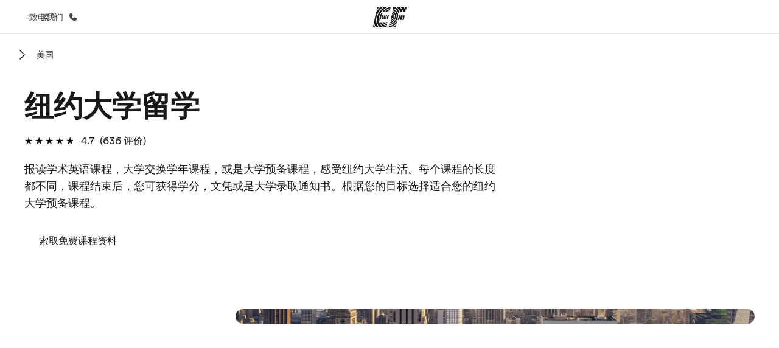

--- FILE ---
content_type: text/javascript
request_url: https://www.ef.com.cn/assetscdn/cefcom-pg-nextjs/cn/_next/static/chunks/668.e2e8e701b00a7802.js
body_size: 32034
content:
"use strict";(self.webpackChunk_N_E=self.webpackChunk_N_E||[]).push([[668],{8668:(e,t,r)=>{r.r(t),r.d(t,{Footer:()=>es});var a,n,o,l,i,c,s,m=r(6540),u=r(5606),d=function(e,t){return(d=Object.setPrototypeOf||({__proto__:[]})instanceof Array&&function(e,t){e.__proto__=t}||function(e,t){for(var r in t)Object.prototype.hasOwnProperty.call(t,r)&&(e[r]=t[r])})(e,t)};function p(e,t){if("function"!=typeof t&&null!==t)throw TypeError("Class extends value "+String(t)+" is not a constructor or null");function r(){this.constructor=e}d(e,t),e.prototype=null===t?Object.create(t):(r.prototype=t.prototype,new r)}var g=function(){return(g=Object.assign||function(e){for(var t,r=1,a=arguments.length;r<a;r++)for(var n in t=arguments[r])Object.prototype.hasOwnProperty.call(t,n)&&(e[n]=t[n]);return e}).apply(this,arguments)};"function"==typeof SuppressedError&&SuppressedError;var h,f=function(){var e;"undefined"!=typeof document&&document.getElementById("cefcom-globalfooter")&&(null===(e=document.getElementById("cefcom-globalfooter"))||void 0===e||e.addEventListener("click",function(e){var t=x();if(e.target&&e.target.matches("a.cefcom-footer__link")&&0>e.target.href.indexOf("tel:")&&E(e.target.href)&&void 0!==t&&"00700"!==t.SourceCode){var r=e.target.href.indexOf("?")>=0?"&":"?";e.target.href="".concat(e.target.href).concat(r,"source=").concat(t.SourceCode,",").concat(t.Etag)}}))},E=function(e,t){void 0===t&&(t=window.location.hostname);var r=e.match(/^https?:\/\/([^/:?#]+)(?:[/:?#]|$)/i);return(r&&r[1])!==t},y=function(){for(var e=document.cookie.split("; "),t={},r=0,a=e.length;r<a;r++){var n=e[r].split("=");t[n[0]]=n[1]}return t},x=function(){var e=y().LatestTrackingData?y().LatestTrackingData.split("|"):void 0,t={};if(void 0!==e){for(var r=0,a=e.length;r<a;r++){var n=e[r].split(":");t[n[0]]=n[1]}return t}},b=function(e){return void 0===e&&(e=768),"undefined"!=typeof document&&(document&&window?Math.max(document.documentElement.clientWidth,window.innerWidth||0):0)<e},w=function(e){return"[object Object]"===Object.prototype.toString.call(e)},v=function(e,t,r){void 0===r&&(r=!1);try{var a,n=(a=r,void 0===a&&(a=null),String.prototype.split.call(t,/[,[\].]+?/).filter(Boolean).reduce(function(e,t){return Object.hasOwnProperty.call(e,t)?e[t]:a},e));return null!==n&&n?n:r}catch(e){return r}},k=function(e){try{for(var t=window.location.search.substring(1).split("&"),r=0;r<t.length;r++){var a=t[r].split("=");if(a[0]===e)return a[1]}return!1}catch(e){return!1}},C=new Uint16Array('ᵁ<\xd5ıʊҝջאٵ۞ޢߖࠏ੊ઑඡ๭༉༦჊ረዡᐕᒝᓃᓟᔥ\0\0\0\0\0\0ᕫᛍᦍᰒᷝ὾⁠↰⊍⏀⏻⑂⠤⤒ⴈ⹈⿎〖㊺㘹㞬㣾㨨㩱㫠㬮ࠀEMabcfglmnoprstu\\bfms\x7f\x84\x8b\x90\x95\x98\xa6\xb3\xb9\xc8\xcflig耻\xc6䃆P耻&䀦cute耻\xc1䃁reve;䄂Āiyx}rc耻\xc2䃂;䐐r;쀀\uD835\uDD04rave耻\xc0䃀pha;䎑acr;䄀d;橓Āgp\x9d\xa1on;䄄f;쀀\uD835\uDD38plyFunction;恡ing耻\xc5䃅Ācs\xbe\xc3r;쀀\uD835\uDC9Cign;扔ilde耻\xc3䃃ml耻\xc4䃄Ѐaceforsu\xe5\xfb\xfeėĜĢħĪĀcr\xea\xf2kslash;或Ŷ\xf6\xf8;櫧ed;挆y;䐑ƀcrtąċĔause;戵noullis;愬a;䎒r;쀀\uD835\uDD05pf;쀀\uD835\uDD39eve;䋘c\xf2ēmpeq;扎܀HOacdefhilorsuōőŖƀƞƢƵƷƺǜȕɳɸɾcy;䐧PY耻\xa9䂩ƀcpyŝŢźute;䄆Ā;iŧŨ拒talDifferentialD;慅leys;愭ȀaeioƉƎƔƘron;䄌dil耻\xc7䃇rc;䄈nint;戰ot;䄊ĀdnƧƭilla;䂸terDot;䂷\xf2ſi;䎧rcleȀDMPTǇǋǑǖot;抙inus;抖lus;投imes;抗oĀcsǢǸkwiseContourIntegral;戲eCurlyĀDQȃȏoubleQuote;思uote;怙ȀlnpuȞȨɇɕonĀ;eȥȦ户;橴ƀgitȯȶȺruent;扡nt;戯ourIntegral;戮ĀfrɌɎ;愂oduct;成nterClockwiseContourIntegral;戳oss;樯cr;쀀\uD835\uDC9EpĀ;Cʄʅ拓ap;才րDJSZacefiosʠʬʰʴʸˋ˗ˡ˦̳ҍĀ;oŹʥtrahd;椑cy;䐂cy;䐅cy;䐏ƀgrsʿ˄ˇger;怡r;憡hv;櫤Āayː˕ron;䄎;䐔lĀ;t˝˞戇a;䎔r;쀀\uD835\uDD07Āaf˫̧Ācm˰̢riticalȀADGT̖̜̀̆cute;䂴oŴ̋̍;䋙bleAcute;䋝rave;䁠ilde;䋜ond;拄ferentialD;慆Ѱ̽\0\0\0͔͂\0Ѕf;쀀\uD835\uDD3Bƀ;DE͈͉͍䂨ot;惜qual;扐blèCDLRUVͣͲ΂ϏϢϸontourIntegra\xecȹoɴ͹\0\0ͻ\xbb͉nArrow;懓Āeo·ΤftƀARTΐΖΡrrow;懐ightArrow;懔e\xe5ˊngĀLRΫτeftĀARγιrrow;柸ightArrow;柺ightArrow;柹ightĀATϘϞrrow;懒ee;抨pɁϩ\0\0ϯrrow;懑ownArrow;懕erticalBar;戥ǹABLRTaВЪаўѿͼrrowƀ;BUНОТ憓ar;椓pArrow;懵reve;䌑eft˒к\0ц\0ѐightVector;楐eeVector;楞ectorĀ;Bљњ憽ar;楖ightǔѧ\0ѱeeVector;楟ectorĀ;BѺѻ懁ar;楗eeĀ;A҆҇护rrow;憧ĀctҒҗr;쀀\uD835\uDC9Frok;䄐ࠀNTacdfglmopqstuxҽӀӄӋӞӢӧӮӵԡԯԶՒ՝ՠեG;䅊H耻\xd0䃐cute耻\xc9䃉ƀaiyӒӗӜron;䄚rc耻\xca䃊;䐭ot;䄖r;쀀\uD835\uDD08rave耻\xc8䃈ement;戈ĀapӺӾcr;䄒tyɓԆ\0\0ԒmallSquare;旻erySmallSquare;斫ĀgpԦԪon;䄘f;쀀\uD835\uDD3Csilon;䎕uĀaiԼՉlĀ;TՂՃ橵ilde;扂librium;懌Āci՗՚r;愰m;橳a;䎗ml耻\xcb䃋Āipժկsts;戃onentialE;慇ʀcfiosօֈ֍ֲ׌y;䐤r;쀀\uD835\uDD09lledɓ֗\0\0֣mallSquare;旼erySmallSquare;斪Ͱֺ\0ֿ\0\0ׄf;쀀\uD835\uDD3DAll;戀riertrf;愱c\xf2׋؀JTabcdfgorstר׬ׯ׺؀ؒؖ؛؝أ٬ٲcy;䐃耻>䀾mmaĀ;d׷׸䎓;䏜reve;䄞ƀeiy؇،ؐdil;䄢rc;䄜;䐓ot;䄠r;쀀\uD835\uDD0A;拙pf;쀀\uD835\uDD3Eeater̀EFGLSTصلَٖٛ٦qualĀ;Lؾؿ扥ess;招ullEqual;执reater;檢ess;扷lantEqual;橾ilde;扳cr;쀀\uD835\uDCA2;扫ЀAacfiosuڅڋږڛڞڪھۊRDcy;䐪Āctڐڔek;䋇;䁞irc;䄤r;愌lbertSpace;愋ǰگ\0ڲf;愍izontalLine;攀Āctۃۅ\xf2کrok;䄦mpńېۘownHum\xf0įqual;扏܀EJOacdfgmnostuۺ۾܃܇܎ܚܞܡܨ݄ݸދޏޕcy;䐕lig;䄲cy;䐁cute耻\xcd䃍Āiyܓܘrc耻\xce䃎;䐘ot;䄰r;愑rave耻\xcc䃌ƀ;apܠܯܿĀcgܴܷr;䄪inaryI;慈lie\xf3ϝǴ݉\0ݢĀ;eݍݎ戬Āgrݓݘral;戫section;拂isibleĀCTݬݲomma;恣imes;恢ƀgptݿރވon;䄮f;쀀\uD835\uDD40a;䎙cr;愐ilde;䄨ǫޚ\0ޞcy;䐆l耻\xcf䃏ʀcfosuެ޷޼߂ߐĀiyޱ޵rc;䄴;䐙r;쀀\uD835\uDD0Dpf;쀀\uD835\uDD41ǣ߇\0ߌr;쀀\uD835\uDCA5rcy;䐈kcy;䐄΀HJacfosߤߨ߽߬߱ࠂࠈcy;䐥cy;䐌ppa;䎚Āey߶߻dil;䄶;䐚r;쀀\uD835\uDD0Epf;쀀\uD835\uDD42cr;쀀\uD835\uDCA6րJTaceflmostࠥࠩࠬࡐࡣ঳সে্਷ੇcy;䐉耻<䀼ʀcmnpr࠷࠼ࡁࡄࡍute;䄹bda;䎛g;柪lacetrf;愒r;憞ƀaeyࡗ࡜ࡡron;䄽dil;䄻;䐛Āfsࡨ॰tԀACDFRTUVarࡾࢩࢱࣦ࣠ࣼयज़ΐ४Ānrࢃ࢏gleBracket;柨rowƀ;BR࢙࢚࢞憐ar;懤ightArrow;懆eiling;挈oǵࢷ\0ࣃbleBracket;柦nǔࣈ\0࣒eeVector;楡ectorĀ;Bࣛࣜ懃ar;楙loor;挊ightĀAV࣯ࣵrrow;憔ector;楎Āerँगeƀ;AVउऊऐ抣rrow;憤ector;楚iangleƀ;BEतथऩ抲ar;槏qual;抴pƀDTVषूौownVector;楑eeVector;楠ectorĀ;Bॖॗ憿ar;楘ectorĀ;B॥०憼ar;楒ight\xe1Μs̀EFGLSTॾঋকঝঢভqualGreater;拚ullEqual;扦reater;扶ess;檡lantEqual;橽ilde;扲r;쀀\uD835\uDD0FĀ;eঽা拘ftarrow;懚idot;䄿ƀnpw৔ਖਛgȀLRlr৞৷ਂਐeftĀAR০৬rrow;柵ightArrow;柷ightArrow;柶eftĀarγਊight\xe1οight\xe1ϊf;쀀\uD835\uDD43erĀLRਢਬeftArrow;憙ightArrow;憘ƀchtਾੀੂ\xf2ࡌ;憰rok;䅁;扪Ѐacefiosuਗ਼੝੠੷੼અઋ઎p;椅y;䐜Ādl੥੯iumSpace;恟lintrf;愳r;쀀\uD835\uDD10nusPlus;戓pf;쀀\uD835\uDD44c\xf2੶;䎜ҀJacefostuણધભીଔଙඑ඗ඞcy;䐊cute;䅃ƀaey઴હાron;䅇dil;䅅;䐝ƀgswે૰଎ativeƀMTV૓૟૨ediumSpace;怋hiĀcn૦૘\xeb૙eryThi\xee૙tedĀGL૸ଆreaterGreate\xf2ٳessLes\xf3ੈLine;䀊r;쀀\uD835\uDD11ȀBnptଢନଷ଺reak;恠BreakingSpace;䂠f;愕ڀ;CDEGHLNPRSTV୕ୖ୪୼஡௫ఄ౞಄ದ೘ൡඅ櫬Āou୛୤ngruent;扢pCap;扭oubleVerticalBar;戦ƀlqxஃஊ஛ement;戉ualĀ;Tஒஓ扠ilde;쀀≂̸ists;戄reater΀;EFGLSTஶஷ஽௉௓௘௥扯qual;扱ullEqual;쀀≧̸reater;쀀≫̸ess;批lantEqual;쀀⩾̸ilde;扵umpń௲௽ownHump;쀀≎̸qual;쀀≏̸eĀfsఊధtTriangleƀ;BEచఛడ拪ar;쀀⧏̸qual;括s̀;EGLSTవశ఼ౄోౘ扮qual;扰reater;扸ess;쀀≪̸lantEqual;쀀⩽̸ilde;扴estedĀGL౨౹reaterGreater;쀀⪢̸essLess;쀀⪡̸recedesƀ;ESಒಓಛ技qual;쀀⪯̸lantEqual;拠ĀeiಫಹverseElement;戌ghtTriangleƀ;BEೋೌ೒拫ar;쀀⧐̸qual;拭ĀquೝഌuareSuĀbp೨೹setĀ;E೰ೳ쀀⊏̸qual;拢ersetĀ;Eഃആ쀀⊐̸qual;拣ƀbcpഓതൎsetĀ;Eഛഞ쀀⊂⃒qual;抈ceedsȀ;ESTലള഻െ抁qual;쀀⪰̸lantEqual;拡ilde;쀀≿̸ersetĀ;E൘൛쀀⊃⃒qual;抉ildeȀ;EFT൮൯൵ൿ扁qual;扄ullEqual;扇ilde;扉erticalBar;戤cr;쀀\uD835\uDCA9ilde耻\xd1䃑;䎝܀Eacdfgmoprstuvලෂ෉෕ෛ෠෧෼ขภยา฿ไlig;䅒cute耻\xd3䃓Āiy෎ීrc耻\xd4䃔;䐞blac;䅐r;쀀\uD835\uDD12rave耻\xd2䃒ƀaei෮ෲ෶cr;䅌ga;䎩cron;䎟pf;쀀\uD835\uDD46enCurlyĀDQฎบoubleQuote;怜uote;怘;橔Āclวฬr;쀀\uD835\uDCAAash耻\xd8䃘iŬื฼de耻\xd5䃕es;樷ml耻\xd6䃖erĀBP๋๠Āar๐๓r;怾acĀek๚๜;揞et;掴arenthesis;揜Ҁacfhilors๿ງຊຏຒດຝະ໼rtialD;戂y;䐟r;쀀\uD835\uDD13i;䎦;䎠usMinus;䂱Āipຢອncareplan\xe5ڝf;愙Ȁ;eio຺ູ໠໤檻cedesȀ;EST່້໏໚扺qual;檯lantEqual;扼ilde;找me;怳Ādp໩໮uct;戏ortionĀ;aȥ໹l;戝Āci༁༆r;쀀\uD835\uDCAB;䎨ȀUfos༑༖༛༟OT耻"䀢r;쀀\uD835\uDD14pf;愚cr;쀀\uD835\uDCAC؀BEacefhiorsu༾གྷཇའཱིྦྷྪྭ႖ႩႴႾarr;椐G耻\xae䂮ƀcnrཎནབute;䅔g;柫rĀ;tཛྷཝ憠l;椖ƀaeyཧཬཱron;䅘dil;䅖;䐠Ā;vླྀཹ愜erseĀEUྂྙĀlq྇ྎement;戋uilibrium;懋pEquilibrium;楯r\xbbཹo;䎡ghtЀACDFTUVa࿁࿫࿳ဢဨၛႇϘĀnr࿆࿒gleBracket;柩rowƀ;BL࿜࿝࿡憒ar;懥eftArrow;懄eiling;按oǵ࿹\0စbleBracket;柧nǔည\0နeeVector;楝ectorĀ;Bဝသ懂ar;楕loor;挋Āerိ၃eƀ;AVဵံြ抢rrow;憦ector;楛iangleƀ;BEၐၑၕ抳ar;槐qual;抵pƀDTVၣၮၸownVector;楏eeVector;楜ectorĀ;Bႂႃ憾ar;楔ectorĀ;B႑႒懀ar;楓Āpuႛ႞f;愝ndImplies;楰ightarrow;懛ĀchႹႼr;愛;憱leDelayed;槴ڀHOacfhimoqstuფჱჷჽᄙᄞᅑᅖᅡᅧᆵᆻᆿĀCcჩხHcy;䐩y;䐨FTcy;䐬cute;䅚ʀ;aeiyᄈᄉᄎᄓᄗ檼ron;䅠dil;䅞rc;䅜;䐡r;쀀\uD835\uDD16ortȀDLRUᄪᄴᄾᅉownArrow\xbbОeftArrow\xbb࢚ightArrow\xbb࿝pArrow;憑gma;䎣allCircle;战pf;쀀\uD835\uDD4Aɲᅭ\0\0ᅰt;戚areȀ;ISUᅻᅼᆉᆯ斡ntersection;抓uĀbpᆏᆞsetĀ;Eᆗᆘ抏qual;抑ersetĀ;Eᆨᆩ抐qual;抒nion;抔cr;쀀\uD835\uDCAEar;拆ȀbcmpᇈᇛሉላĀ;sᇍᇎ拐etĀ;Eᇍᇕqual;抆ĀchᇠህeedsȀ;ESTᇭᇮᇴᇿ扻qual;檰lantEqual;扽ilde;承Th\xe1ྌ;我ƀ;esሒሓሣ拑rsetĀ;Eሜም抃qual;抇et\xbbሓրHRSacfhiorsሾቄ቉ቕ቞ቱቶኟዂወዑORN耻\xde䃞ADE;愢ĀHc቎ቒcy;䐋y;䐦Ābuቚቜ;䀉;䎤ƀaeyብቪቯron;䅤dil;䅢;䐢r;쀀\uD835\uDD17Āeiቻ኉ǲኀ\0ኇefore;戴a;䎘Ācn኎ኘkSpace;쀀  Space;怉ldeȀ;EFTካኬኲኼ戼qual;扃ullEqual;扅ilde;扈pf;쀀\uD835\uDD4BipleDot;惛Āctዖዛr;쀀\uD835\uDCAFrok;䅦ૡዷጎጚጦ\0ጬጱ\0\0\0\0\0ጸጽ፷ᎅ\0᏿ᐄᐊᐐĀcrዻጁute耻\xda䃚rĀ;oጇገ憟cir;楉rǣጓ\0጖y;䐎ve;䅬Āiyጞጣrc耻\xdb䃛;䐣blac;䅰r;쀀\uD835\uDD18rave耻\xd9䃙acr;䅪Ādiፁ፩erĀBPፈ፝Āarፍፐr;䁟acĀekፗፙ;揟et;掵arenthesis;揝onĀ;P፰፱拃lus;抎Āgp፻፿on;䅲f;쀀\uD835\uDD4CЀADETadps᎕ᎮᎸᏄϨᏒᏗᏳrrowƀ;BDᅐᎠᎤar;椒ownArrow;懅ownArrow;憕quilibrium;楮eeĀ;AᏋᏌ报rrow;憥own\xe1ϳerĀLRᏞᏨeftArrow;憖ightArrow;憗iĀ;lᏹᏺ䏒on;䎥ing;䅮cr;쀀\uD835\uDCB0ilde;䅨ml耻\xdc䃜ҀDbcdefosvᐧᐬᐰᐳᐾᒅᒊᒐᒖash;披ar;櫫y;䐒ashĀ;lᐻᐼ抩;櫦Āerᑃᑅ;拁ƀbtyᑌᑐᑺar;怖Ā;iᑏᑕcalȀBLSTᑡᑥᑪᑴar;戣ine;䁼eparator;杘ilde;所ThinSpace;怊r;쀀\uD835\uDD19pf;쀀\uD835\uDD4Dcr;쀀\uD835\uDCB1dash;抪ʀcefosᒧᒬᒱᒶᒼirc;䅴dge;拀r;쀀\uD835\uDD1Apf;쀀\uD835\uDD4Ecr;쀀\uD835\uDCB2Ȁfiosᓋᓐᓒᓘr;쀀\uD835\uDD1B;䎞pf;쀀\uD835\uDD4Fcr;쀀\uD835\uDCB3ҀAIUacfosuᓱᓵᓹᓽᔄᔏᔔᔚᔠcy;䐯cy;䐇cy;䐮cute耻\xdd䃝Āiyᔉᔍrc;䅶;䐫r;쀀\uD835\uDD1Cpf;쀀\uD835\uDD50cr;쀀\uD835\uDCB4ml;䅸ЀHacdefosᔵᔹᔿᕋᕏᕝᕠᕤcy;䐖cute;䅹Āayᕄᕉron;䅽;䐗ot;䅻ǲᕔ\0ᕛoWidt\xe8૙a;䎖r;愨pf;愤cr;쀀\uD835\uDCB5௡ᖃᖊᖐ\0ᖰᖶᖿ\0\0\0\0ᗆᗛᗫᙟ᙭\0ᚕ᚛ᚲᚹ\0ᚾcute耻\xe1䃡reve;䄃̀;Ediuyᖜᖝᖡᖣᖨᖭ戾;쀀∾̳;房rc耻\xe2䃢te肻\xb4̆;䐰lig耻\xe6䃦Ā;r\xb2ᖺ;쀀\uD835\uDD1Erave耻\xe0䃠ĀepᗊᗖĀfpᗏᗔsym;愵\xe8ᗓha;䎱ĀapᗟcĀclᗤᗧr;䄁g;樿ɤᗰ\0\0ᘊʀ;adsvᗺᗻᗿᘁᘇ戧nd;橕;橜lope;橘;橚΀;elmrszᘘᘙᘛᘞᘿᙏᙙ戠;榤e\xbbᘙsdĀ;aᘥᘦ戡ѡᘰᘲᘴᘶᘸᘺᘼᘾ;榨;榩;榪;榫;榬;榭;榮;榯tĀ;vᙅᙆ戟bĀ;dᙌᙍ抾;榝Āptᙔᙗh;戢\xbb\xb9arr;捼Āgpᙣᙧon;䄅f;쀀\uD835\uDD52΀;Eaeiop዁ᙻᙽᚂᚄᚇᚊ;橰cir;橯;扊d;手s;䀧roxĀ;e዁ᚒ\xf1ᚃing耻\xe5䃥ƀctyᚡᚦᚨr;쀀\uD835\uDCB6;䀪mpĀ;e዁ᚯ\xf1ʈilde耻\xe3䃣ml耻\xe4䃤Āciᛂᛈonin\xf4ɲnt;樑ࠀNabcdefiklnoprsu᛭ᛱᜰ᜼ᝃᝈ᝸᝽០៦ᠹᡐᜍ᤽᥈ᥰot;櫭Ācrᛶ᜞kȀcepsᜀᜅᜍᜓong;扌psilon;䏶rime;怵imĀ;e᜚᜛戽q;拍Ŷᜢᜦee;抽edĀ;gᜬᜭ挅e\xbbᜭrkĀ;t፜᜷brk;掶Āoyᜁᝁ;䐱quo;怞ʀcmprtᝓ᝛ᝡᝤᝨausĀ;eĊĉptyv;榰s\xe9ᜌno\xf5ēƀahwᝯ᝱ᝳ;䎲;愶een;扬r;쀀\uD835\uDD1Fg΀costuvwឍឝឳេ៕៛៞ƀaiuបពរ\xf0ݠrc;旯p\xbb፱ƀdptឤឨឭot;樀lus;樁imes;樂ɱឹ\0\0ើcup;樆ar;昅riangleĀdu៍្own;施p;斳plus;樄e\xe5ᑄ\xe5ᒭarow;植ƀako៭ᠦᠵĀcn៲ᠣkƀlst៺֫᠂ozenge;槫riangleȀ;dlr᠒᠓᠘᠝斴own;斾eft;旂ight;斸k;搣Ʊᠫ\0ᠳƲᠯ\0ᠱ;斒;斑4;斓ck;斈ĀeoᠾᡍĀ;qᡃᡆ쀀=⃥uiv;쀀≡⃥t;挐Ȁptwxᡙᡞᡧᡬf;쀀\uD835\uDD53Ā;tᏋᡣom\xbbᏌtie;拈؀DHUVbdhmptuvᢅᢖᢪᢻᣗᣛᣬ᣿ᤅᤊᤐᤡȀLRlrᢎᢐᢒᢔ;敗;敔;敖;敓ʀ;DUduᢡᢢᢤᢦᢨ敐;敦;敩;敤;敧ȀLRlrᢳᢵᢷᢹ;敝;敚;敜;教΀;HLRhlrᣊᣋᣍᣏᣑᣓᣕ救;敬;散;敠;敫;敢;敟ox;槉ȀLRlrᣤᣦᣨᣪ;敕;敒;攐;攌ʀ;DUduڽ᣷᣹᣻᣽;敥;敨;攬;攴inus;抟lus;択imes;抠ȀLRlrᤙᤛᤝ᤟;敛;敘;攘;攔΀;HLRhlrᤰᤱᤳᤵᤷ᤻᤹攂;敪;敡;敞;攼;攤;攜Āevģ᥂bar耻\xa6䂦Ȁceioᥑᥖᥚᥠr;쀀\uD835\uDCB7mi;恏mĀ;e᜚᜜lƀ;bhᥨᥩᥫ䁜;槅sub;柈Ŭᥴ᥾lĀ;e᥹᥺怢t\xbb᥺pƀ;Eeįᦅᦇ;檮Ā;qۜۛೡᦧ\0᧨ᨑᨕᨲ\0ᨷᩐ\0\0᪴\0\0᫁\0\0ᬡᬮ᭍᭒\0᯽\0ᰌƀcpr᦭ᦲ᧝ute;䄇̀;abcdsᦿᧀᧄ᧊᧕᧙戩nd;橄rcup;橉Āau᧏᧒p;橋p;橇ot;橀;쀀∩︀Āeo᧢᧥t;恁\xeeړȀaeiu᧰᧻ᨁᨅǰ᧵\0᧸s;橍on;䄍dil耻\xe7䃧rc;䄉psĀ;sᨌᨍ橌m;橐ot;䄋ƀdmnᨛᨠᨦil肻\xb8ƭptyv;榲t脀\xa2;eᨭᨮ䂢r\xe4Ʋr;쀀\uD835\uDD20ƀceiᨽᩀᩍy;䑇ckĀ;mᩇᩈ朓ark\xbbᩈ;䏇r΀;Ecefms᩟᩠ᩢᩫ᪤᪪᪮旋;槃ƀ;elᩩᩪᩭ䋆q;扗eɡᩴ\0\0᪈rrowĀlr᩼᪁eft;憺ight;憻ʀRSacd᪒᪔᪖᪚᪟\xbbཇ;擈st;抛irc;抚ash;抝nint;樐id;櫯cir;槂ubsĀ;u᪻᪼晣it\xbb᪼ˬ᫇᫔᫺\0ᬊonĀ;eᫍᫎ䀺Ā;q\xc7\xc6ɭ᫙\0\0᫢aĀ;t᫞᫟䀬;䁀ƀ;fl᫨᫩᫫戁\xeeᅠeĀmx᫱᫶ent\xbb᫩e\xf3ɍǧ᫾\0ᬇĀ;dኻᬂot;橭n\xf4Ɇƀfryᬐᬔᬗ;쀀\uD835\uDD54o\xe4ɔ脀\xa9;sŕᬝr;愗Āaoᬥᬩrr;憵ss;朗Ācuᬲᬷr;쀀\uD835\uDCB8Ābpᬼ᭄Ā;eᭁᭂ櫏;櫑Ā;eᭉᭊ櫐;櫒dot;拯΀delprvw᭠᭬᭷ᮂᮬᯔ᯹arrĀlr᭨᭪;椸;椵ɰ᭲\0\0᭵r;拞c;拟arrĀ;p᭿ᮀ憶;椽̀;bcdosᮏᮐᮖᮡᮥᮨ截rcap;橈Āauᮛᮞp;橆p;橊ot;抍r;橅;쀀∪︀Ȁalrv᮵ᮿᯞᯣrrĀ;mᮼᮽ憷;椼yƀevwᯇᯔᯘqɰᯎ\0\0ᯒre\xe3᭳u\xe3᭵ee;拎edge;拏en耻\xa4䂤earrowĀlrᯮ᯳eft\xbbᮀight\xbbᮽe\xe4ᯝĀciᰁᰇonin\xf4Ƿnt;戱lcty;挭ঀAHabcdefhijlorstuwz᰸᰻᰿ᱝᱩᱵᲊᲞᲬᲷ᳻᳿ᴍᵻᶑᶫᶻ᷆᷍r\xf2΁ar;楥Ȁglrs᱈ᱍ᱒᱔ger;怠eth;愸\xf2ᄳhĀ;vᱚᱛ怐\xbbऊūᱡᱧarow;椏a\xe3̕Āayᱮᱳron;䄏;䐴ƀ;ao̲ᱼᲄĀgrʿᲁr;懊tseq;橷ƀglmᲑᲔᲘ耻\xb0䂰ta;䎴ptyv;榱ĀirᲣᲨsht;楿;쀀\uD835\uDD21arĀlrᲳᲵ\xbbࣜ\xbbသʀaegsv᳂͸᳖᳜᳠mƀ;oș᳊᳔ndĀ;ș᳑uit;晦amma;䏝in;拲ƀ;io᳧᳨᳸䃷de脀\xf7;o᳧ᳰntimes;拇n\xf8᳷cy;䑒cɯᴆ\0\0ᴊrn;挞op;挍ʀlptuwᴘᴝᴢᵉᵕlar;䀤f;쀀\uD835\uDD55ʀ;emps̋ᴭᴷᴽᵂqĀ;d͒ᴳot;扑inus;戸lus;戔quare;抡blebarwedg\xe5\xfanƀadhᄮᵝᵧownarrow\xf3ᲃarpoonĀlrᵲᵶef\xf4Ჴigh\xf4ᲶŢᵿᶅkaro\xf7གɯᶊ\0\0ᶎrn;挟op;挌ƀcotᶘᶣᶦĀryᶝᶡ;쀀\uD835\uDCB9;䑕l;槶rok;䄑Ādrᶰᶴot;拱iĀ;fᶺ᠖斿Āah᷀᷃r\xf2Щa\xf2ྦangle;榦Āci᷒ᷕy;䑟grarr;柿ऀDacdefglmnopqrstuxḁḉḙḸոḼṉṡṾấắẽỡἪἷὄ὎὚ĀDoḆᴴo\xf4ᲉĀcsḎḔute耻\xe9䃩ter;橮ȀaioyḢḧḱḶron;䄛rĀ;cḭḮ扖耻\xea䃪lon;払;䑍ot;䄗ĀDrṁṅot;扒;쀀\uD835\uDD22ƀ;rsṐṑṗ檚ave耻\xe8䃨Ā;dṜṝ檖ot;檘Ȁ;ilsṪṫṲṴ檙nters;揧;愓Ā;dṹṺ檕ot;檗ƀapsẅẉẗcr;䄓tyƀ;svẒẓẕ戅et\xbbẓpĀ1;ẝẤĳạả;怄;怅怃ĀgsẪẬ;䅋p;怂ĀgpẴẸon;䄙f;쀀\uD835\uDD56ƀalsỄỎỒrĀ;sỊị拕l;槣us;橱iƀ;lvỚớở䎵on\xbbớ;䏵ȀcsuvỪỳἋἣĀioữḱrc\xbbḮɩỹ\0\0ỻ\xedՈantĀglἂἆtr\xbbṝess\xbbṺƀaeiἒ἖Ἒls;䀽st;扟vĀ;DȵἠD;橸parsl;槥ĀDaἯἳot;打rr;楱ƀcdiἾὁỸr;愯o\xf4͒ĀahὉὋ;䎷耻\xf0䃰Āmrὓὗl耻\xeb䃫o;悬ƀcipὡὤὧl;䀡s\xf4ծĀeoὬὴctatio\xeeՙnential\xe5չৡᾒ\0ᾞ\0ᾡᾧ\0\0ῆῌ\0ΐ\0ῦῪ \0 ⁚llingdotse\xf1Ṅy;䑄male;晀ƀilrᾭᾳ῁lig;耀ﬃɩᾹ\0\0᾽g;耀ﬀig;耀ﬄ;쀀\uD835\uDD23lig;耀ﬁlig;쀀fjƀaltῙ῜ῡt;晭ig;耀ﬂns;斱of;䆒ǰ΅\0ῳf;쀀\uD835\uDD57ĀakֿῷĀ;vῼ´拔;櫙artint;樍Āao‌⁕Ācs‑⁒α‚‰‸⁅⁈\0⁐β•‥‧‪‬\0‮耻\xbd䂽;慓耻\xbc䂼;慕;慙;慛Ƴ‴\0‶;慔;慖ʴ‾⁁\0\0⁃耻\xbe䂾;慗;慜5;慘ƶ⁌\0⁎;慚;慝8;慞l;恄wn;挢cr;쀀\uD835\uDCBBࢀEabcdefgijlnorstv₂₉₟₥₰₴⃰⃵⃺⃿℃ℒℸ̗ℾ⅒↞Ā;lٍ₇;檌ƀcmpₐₕ₝ute;䇵maĀ;dₜ᳚䎳;檆reve;䄟Āiy₪₮rc;䄝;䐳ot;䄡Ȁ;lqsؾق₽⃉ƀ;qsؾٌ⃄lan\xf4٥Ȁ;cdl٥⃒⃥⃕c;檩otĀ;o⃜⃝檀Ā;l⃢⃣檂;檄Ā;e⃪⃭쀀⋛︀s;檔r;쀀\uD835\uDD24Ā;gٳ؛mel;愷cy;䑓Ȁ;Eajٚℌℎℐ;檒;檥;檤ȀEaesℛℝ℩ℴ;扩pĀ;p℣ℤ檊rox\xbbℤĀ;q℮ℯ檈Ā;q℮ℛim;拧pf;쀀\uD835\uDD58Āci⅃ⅆr;愊mƀ;el٫ⅎ⅐;檎;檐茀>;cdlqr׮ⅠⅪⅮⅳⅹĀciⅥⅧ;檧r;橺ot;拗Par;榕uest;橼ʀadelsↄⅪ←ٖ↛ǰ↉\0↎pro\xf8₞r;楸qĀlqؿ↖les\xf3₈i\xed٫Āen↣↭rtneqq;쀀≩︀\xc5↪ԀAabcefkosy⇄⇇⇱⇵⇺∘∝∯≨≽r\xf2ΠȀilmr⇐⇔⇗⇛rs\xf0ᒄf\xbb․il\xf4کĀdr⇠⇤cy;䑊ƀ;cwࣴ⇫⇯ir;楈;憭ar;意irc;䄥ƀalr∁∎∓rtsĀ;u∉∊晥it\xbb∊lip;怦con;抹r;쀀\uD835\uDD25sĀew∣∩arow;椥arow;椦ʀamopr∺∾≃≞≣rr;懿tht;戻kĀlr≉≓eftarrow;憩ightarrow;憪f;쀀\uD835\uDD59bar;怕ƀclt≯≴≸r;쀀\uD835\uDCBDas\xe8⇴rok;䄧Ābp⊂⊇ull;恃hen\xbbᱛૡ⊣\0⊪\0⊸⋅⋎\0⋕⋳\0\0⋸⌢⍧⍢⍿\0⎆⎪⎴cute耻\xed䃭ƀ;iyݱ⊰⊵rc耻\xee䃮;䐸Ācx⊼⊿y;䐵cl耻\xa1䂡ĀfrΟ⋉;쀀\uD835\uDD26rave耻\xec䃬Ȁ;inoܾ⋝⋩⋮Āin⋢⋦nt;樌t;戭fin;槜ta;愩lig;䄳ƀaop⋾⌚⌝ƀcgt⌅⌈⌗r;䄫ƀelpܟ⌏⌓in\xe5ގar\xf4ܠh;䄱f;抷ed;䆵ʀ;cfotӴ⌬⌱⌽⍁are;愅inĀ;t⌸⌹戞ie;槝do\xf4⌙ʀ;celpݗ⍌⍐⍛⍡al;抺Āgr⍕⍙er\xf3ᕣ\xe3⍍arhk;樗rod;樼Ȁcgpt⍯⍲⍶⍻y;䑑on;䄯f;쀀\uD835\uDD5Aa;䎹uest耻\xbf䂿Āci⎊⎏r;쀀\uD835\uDCBEnʀ;EdsvӴ⎛⎝⎡ӳ;拹ot;拵Ā;v⎦⎧拴;拳Ā;iݷ⎮lde;䄩ǫ⎸\0⎼cy;䑖l耻\xef䃯̀cfmosu⏌⏗⏜⏡⏧⏵Āiy⏑⏕rc;䄵;䐹r;쀀\uD835\uDD27ath;䈷pf;쀀\uD835\uDD5Bǣ⏬\0⏱r;쀀\uD835\uDCBFrcy;䑘kcy;䑔Ѐacfghjos␋␖␢␧␭␱␵␻ppaĀ;v␓␔䎺;䏰Āey␛␠dil;䄷;䐺r;쀀\uD835\uDD28reen;䄸cy;䑅cy;䑜pf;쀀\uD835\uDD5Ccr;쀀\uD835\uDCC0஀ABEHabcdefghjlmnoprstuv⑰⒁⒆⒍⒑┎┽╚▀♎♞♥♹♽⚚⚲⛘❝❨➋⟀⠁⠒ƀart⑷⑺⑼r\xf2৆\xf2Εail;椛arr;椎Ā;gঔ⒋;檋ar;楢ॣ⒥\0⒪\0⒱\0\0\0\0\0⒵Ⓔ\0ⓆⓈⓍ\0⓹ute;䄺mptyv;榴ra\xeeࡌbda;䎻gƀ;dlࢎⓁⓃ;榑\xe5ࢎ;檅uo耻\xab䂫rЀ;bfhlpst࢙ⓞⓦⓩ⓫⓮⓱⓵Ā;f࢝ⓣs;椟s;椝\xeb≒p;憫l;椹im;楳l;憢ƀ;ae⓿─┄檫il;椙Ā;s┉┊檭;쀀⪭︀ƀabr┕┙┝rr;椌rk;杲Āak┢┬cĀek┨┪;䁻;䁛Āes┱┳;榋lĀdu┹┻;榏;榍Ȁaeuy╆╋╖╘ron;䄾Ādi═╔il;䄼\xecࢰ\xe2┩;䐻Ȁcqrs╣╦╭╽a;椶uoĀ;rนᝆĀdu╲╷har;楧shar;楋h;憲ʀ;fgqs▋▌উ◳◿扤tʀahlrt▘▤▷◂◨rrowĀ;t࢙□a\xe9⓶arpoonĀdu▯▴own\xbbњp\xbb०eftarrows;懇ightƀahs◍◖◞rrowĀ;sࣴࢧarpoon\xf3྘quigarro\xf7⇰hreetimes;拋ƀ;qs▋ও◺lan\xf4বʀ;cdgsব☊☍☝☨c;檨otĀ;o☔☕橿Ā;r☚☛檁;檃Ā;e☢☥쀀⋚︀s;檓ʀadegs☳☹☽♉♋ppro\xf8Ⓠot;拖qĀgq♃♅\xf4উgt\xf2⒌\xf4ছi\xedলƀilr♕࣡♚sht;楼;쀀\uD835\uDD29Ā;Eজ♣;檑š♩♶rĀdu▲♮Ā;l॥♳;楪lk;斄cy;䑙ʀ;achtੈ⚈⚋⚑⚖r\xf2◁orne\xf2ᴈard;楫ri;旺Āio⚟⚤dot;䅀ustĀ;a⚬⚭掰che\xbb⚭ȀEaes⚻⚽⛉⛔;扨pĀ;p⛃⛄檉rox\xbb⛄Ā;q⛎⛏檇Ā;q⛎⚻im;拦Ѐabnoptwz⛩⛴⛷✚✯❁❇❐Ānr⛮⛱g;柬r;懽r\xebࣁgƀlmr⛿✍✔eftĀar০✇ight\xe1৲apsto;柼ight\xe1৽parrowĀlr✥✩ef\xf4⓭ight;憬ƀafl✶✹✽r;榅;쀀\uD835\uDD5Dus;樭imes;樴š❋❏st;戗\xe1ፎƀ;ef❗❘᠀旊nge\xbb❘arĀ;l❤❥䀨t;榓ʀachmt❳❶❼➅➇r\xf2ࢨorne\xf2ᶌarĀ;d྘➃;業;怎ri;抿̀achiqt➘➝ੀ➢➮➻quo;怹r;쀀\uD835\uDCC1mƀ;egল➪➬;檍;檏Ābu┪➳oĀ;rฟ➹;怚rok;䅂萀<;cdhilqrࠫ⟒☹⟜⟠⟥⟪⟰Āci⟗⟙;檦r;橹re\xe5◲mes;拉arr;楶uest;橻ĀPi⟵⟹ar;榖ƀ;ef⠀भ᠛旃rĀdu⠇⠍shar;楊har;楦Āen⠗⠡rtneqq;쀀≨︀\xc5⠞܀Dacdefhilnopsu⡀⡅⢂⢎⢓⢠⢥⢨⣚⣢⣤ઃ⣳⤂Dot;戺Ȁclpr⡎⡒⡣⡽r耻\xaf䂯Āet⡗⡙;時Ā;e⡞⡟朠se\xbb⡟Ā;sျ⡨toȀ;dluျ⡳⡷⡻ow\xeeҌef\xf4ए\xf0Ꮡker;斮Āoy⢇⢌mma;権;䐼ash;怔asuredangle\xbbᘦr;쀀\uD835\uDD2Ao;愧ƀcdn⢯⢴⣉ro耻\xb5䂵Ȁ;acdᑤ⢽⣀⣄s\xf4ᚧir;櫰ot肻\xb7Ƶusƀ;bd⣒ᤃ⣓戒Ā;uᴼ⣘;横ţ⣞⣡p;櫛\xf2−\xf0ઁĀdp⣩⣮els;抧f;쀀\uD835\uDD5EĀct⣸⣽r;쀀\uD835\uDCC2pos\xbbᖝƀ;lm⤉⤊⤍䎼timap;抸ఀGLRVabcdefghijlmoprstuvw⥂⥓⥾⦉⦘⧚⧩⨕⨚⩘⩝⪃⪕⪤⪨⬄⬇⭄⭿⮮ⰴⱧⱼ⳩Āgt⥇⥋;쀀⋙̸Ā;v⥐௏쀀≫⃒ƀelt⥚⥲⥶ftĀar⥡⥧rrow;懍ightarrow;懎;쀀⋘̸Ā;v⥻ే쀀≪⃒ightarrow;懏ĀDd⦎⦓ash;抯ash;抮ʀbcnpt⦣⦧⦬⦱⧌la\xbb˞ute;䅄g;쀀∠⃒ʀ;Eiop඄⦼⧀⧅⧈;쀀⩰̸d;쀀≋̸s;䅉ro\xf8඄urĀ;a⧓⧔普lĀ;s⧓ସǳ⧟\0⧣p肻\xa0ଷmpĀ;e௹ఀʀaeouy⧴⧾⨃⨐⨓ǰ⧹\0⧻;橃on;䅈dil;䅆ngĀ;dൾ⨊ot;쀀⩭̸p;橂;䐽ash;怓΀;Aadqsxஒ⨩⨭⨻⩁⩅⩐rr;懗rĀhr⨳⨶k;椤Ā;oᏲᏰot;쀀≐̸ui\xf6ୣĀei⩊⩎ar;椨\xed஘istĀ;s஠டr;쀀\uD835\uDD2BȀEest௅⩦⩹⩼ƀ;qs஼⩭௡ƀ;qs஼௅⩴lan\xf4௢i\xed௪Ā;rஶ⪁\xbbஷƀAap⪊⪍⪑r\xf2⥱rr;憮ar;櫲ƀ;svྍ⪜ྌĀ;d⪡⪢拼;拺cy;䑚΀AEadest⪷⪺⪾⫂⫅⫶⫹r\xf2⥦;쀀≦̸rr;憚r;急Ȁ;fqs఻⫎⫣⫯tĀar⫔⫙rro\xf7⫁ightarro\xf7⪐ƀ;qs఻⪺⫪lan\xf4ౕĀ;sౕ⫴\xbbశi\xedౝĀ;rవ⫾iĀ;eచథi\xe4ඐĀpt⬌⬑f;쀀\uD835\uDD5F膀\xac;in⬙⬚⬶䂬nȀ;Edvஉ⬤⬨⬮;쀀⋹̸ot;쀀⋵̸ǡஉ⬳⬵;拷;拶iĀ;vಸ⬼ǡಸ⭁⭃;拾;拽ƀaor⭋⭣⭩rȀ;ast୻⭕⭚⭟lle\xec୻l;쀀⫽⃥;쀀∂̸lint;樔ƀ;ceಒ⭰⭳u\xe5ಥĀ;cಘ⭸Ā;eಒ⭽\xf1ಘȀAait⮈⮋⮝⮧r\xf2⦈rrƀ;cw⮔⮕⮙憛;쀀⤳̸;쀀↝̸ghtarrow\xbb⮕riĀ;eೋೖ΀chimpqu⮽⯍⯙⬄୸⯤⯯Ȁ;cerല⯆ഷ⯉u\xe5൅;쀀\uD835\uDCC3ortɭ⬅\0\0⯖ar\xe1⭖mĀ;e൮⯟Ā;q൴൳suĀbp⯫⯭\xe5೸\xe5ഋƀbcp⯶ⰑⰙȀ;Ees⯿ⰀഢⰄ抄;쀀⫅̸etĀ;eഛⰋqĀ;qണⰀcĀ;eലⰗ\xf1സȀ;EesⰢⰣൟⰧ抅;쀀⫆̸etĀ;e൘ⰮqĀ;qൠⰣȀgilrⰽⰿⱅⱇ\xecௗlde耻\xf1䃱\xe7ృiangleĀlrⱒⱜeftĀ;eచⱚ\xf1దightĀ;eೋⱥ\xf1೗Ā;mⱬⱭ䎽ƀ;esⱴⱵⱹ䀣ro;愖p;怇ҀDHadgilrsⲏⲔⲙⲞⲣⲰⲶⳓⳣash;抭arr;椄p;쀀≍⃒ash;抬ĀetⲨⲬ;쀀≥⃒;쀀>⃒nfin;槞ƀAetⲽⳁⳅrr;椂;쀀≤⃒Ā;rⳊⳍ쀀<⃒ie;쀀⊴⃒ĀAtⳘⳜrr;椃rie;쀀⊵⃒im;쀀∼⃒ƀAan⳰⳴ⴂrr;懖rĀhr⳺⳽k;椣Ā;oᏧᏥear;椧ቓ᪕\0\0\0\0\0\0\0\0\0\0\0\0\0ⴭ\0ⴸⵈⵠⵥ⵲ⶄᬇ\0\0ⶍⶫ\0ⷈⷎ\0ⷜ⸙⸫⸾⹃Ācsⴱ᪗ute耻\xf3䃳ĀiyⴼⵅrĀ;c᪞ⵂ耻\xf4䃴;䐾ʀabios᪠ⵒⵗǈⵚlac;䅑v;樸old;榼lig;䅓Ācr⵩⵭ir;榿;쀀\uD835\uDD2Cͯ⵹\0\0⵼\0ⶂn;䋛ave耻\xf2䃲;槁Ābmⶈ෴ar;榵Ȁacitⶕ⶘ⶥⶨr\xf2᪀Āir⶝ⶠr;榾oss;榻n\xe5๒;槀ƀaeiⶱⶵⶹcr;䅍ga;䏉ƀcdnⷀⷅǍron;䎿;榶pf;쀀\uD835\uDD60ƀaelⷔ⷗ǒr;榷rp;榹΀;adiosvⷪⷫⷮ⸈⸍⸐⸖戨r\xf2᪆Ȁ;efmⷷⷸ⸂⸅橝rĀ;oⷾⷿ愴f\xbbⷿ耻\xaa䂪耻\xba䂺gof;抶r;橖lope;橗;橛ƀclo⸟⸡⸧\xf2⸁ash耻\xf8䃸l;折iŬⸯ⸴de耻\xf5䃵esĀ;aǛ⸺s;樶ml耻\xf6䃶bar;挽ૡ⹞\0⹽\0⺀⺝\0⺢⺹\0\0⻋ຜ\0⼓\0\0⼫⾼\0⿈rȀ;astЃ⹧⹲຅脀\xb6;l⹭⹮䂶le\xecЃɩ⹸\0\0⹻m;櫳;櫽y;䐿rʀcimpt⺋⺏⺓ᡥ⺗nt;䀥od;䀮il;怰enk;怱r;쀀\uD835\uDD2Dƀimo⺨⺰⺴Ā;v⺭⺮䏆;䏕ma\xf4੶ne;明ƀ;tv⺿⻀⻈䏀chfork\xbb´;䏖Āau⻏⻟nĀck⻕⻝kĀ;h⇴⻛;愎\xf6⇴sҀ;abcdemst⻳⻴ᤈ⻹⻽⼄⼆⼊⼎䀫cir;樣ir;樢Āouᵀ⼂;樥;橲n肻\xb1ຝim;樦wo;樧ƀipu⼙⼠⼥ntint;樕f;쀀\uD835\uDD61nd耻\xa3䂣Ԁ;Eaceinosu່⼿⽁⽄⽇⾁⾉⾒⽾⾶;檳p;檷u\xe5໙Ā;c໎⽌̀;acens່⽙⽟⽦⽨⽾ppro\xf8⽃urlye\xf1໙\xf1໎ƀaes⽯⽶⽺pprox;檹qq;檵im;拨i\xedໟmeĀ;s⾈ຮ怲ƀEas⽸⾐⽺\xf0⽵ƀdfp໬⾙⾯ƀals⾠⾥⾪lar;挮ine;挒urf;挓Ā;t໻⾴\xef໻rel;抰Āci⿀⿅r;쀀\uD835\uDCC5;䏈ncsp;怈̀fiopsu⿚⋢⿟⿥⿫⿱r;쀀\uD835\uDD2Epf;쀀\uD835\uDD62rime;恗cr;쀀\uD835\uDCC6ƀaeo⿸〉〓tĀei⿾々rnion\xf3ڰnt;樖stĀ;e【】䀿\xf1Ἑ\xf4༔઀ABHabcdefhilmnoprstux぀けさすムㄎㄫㅇㅢㅲㆎ㈆㈕㈤㈩㉘㉮㉲㊐㊰㊷ƀartぇおがr\xf2Ⴓ\xf2ϝail;検ar\xf2ᱥar;楤΀cdenqrtとふへみわゔヌĀeuねぱ;쀀∽̱te;䅕i\xe3ᅮmptyv;榳gȀ;del࿑らるろ;榒;榥\xe5࿑uo耻\xbb䂻rր;abcfhlpstw࿜ガクシスゼゾダッデナp;極Ā;f࿠ゴs;椠;椳s;椞\xeb≝\xf0✮l;楅im;楴l;憣;憝Āaiパフil;椚oĀ;nホボ戶al\xf3༞ƀabrョリヮr\xf2៥rk;杳ĀakンヽcĀekヹ・;䁽;䁝Āes㄂㄄;榌lĀduㄊㄌ;榎;榐Ȁaeuyㄗㄜㄧㄩron;䅙Ādiㄡㄥil;䅗\xec࿲\xe2ヺ;䑀Ȁclqsㄴㄷㄽㅄa;椷dhar;楩uoĀ;rȎȍh;憳ƀacgㅎㅟངlȀ;ipsླྀㅘㅛႜn\xe5Ⴛar\xf4ྩt;断ƀilrㅩဣㅮsht;楽;쀀\uD835\uDD2FĀaoㅷㆆrĀduㅽㅿ\xbbѻĀ;l႑ㆄ;楬Ā;vㆋㆌ䏁;䏱ƀgns㆕ㇹㇼht̀ahlrstㆤㆰ㇂㇘㇤㇮rrowĀ;t࿜ㆭa\xe9トarpoonĀduㆻㆿow\xeeㅾp\xbb႒eftĀah㇊㇐rrow\xf3࿪arpoon\xf3Ցightarrows;應quigarro\xf7ニhreetimes;拌g;䋚ingdotse\xf1ἲƀahm㈍㈐㈓r\xf2࿪a\xf2Ց;怏oustĀ;a㈞㈟掱che\xbb㈟mid;櫮Ȁabpt㈲㈽㉀㉒Ānr㈷㈺g;柭r;懾r\xebဃƀafl㉇㉊㉎r;榆;쀀\uD835\uDD63us;樮imes;樵Āap㉝㉧rĀ;g㉣㉤䀩t;榔olint;樒ar\xf2㇣Ȁachq㉻㊀Ⴜ㊅quo;怺r;쀀\uD835\uDCC7Ābu・㊊oĀ;rȔȓƀhir㊗㊛㊠re\xe5ㇸmes;拊iȀ;efl㊪ၙᠡ㊫方tri;槎luhar;楨;愞ൡ㋕㋛㋟㌬㌸㍱\0㍺㎤\0\0㏬㏰\0㐨㑈㑚㒭㒱㓊㓱\0㘖\0\0㘳cute;䅛qu\xef➺Ԁ;Eaceinpsyᇭ㋳㋵㋿㌂㌋㌏㌟㌦㌩;檴ǰ㋺\0㋼;檸on;䅡u\xe5ᇾĀ;dᇳ㌇il;䅟rc;䅝ƀEas㌖㌘㌛;檶p;檺im;择olint;樓i\xedሄ;䑁otƀ;be㌴ᵇ㌵担;橦΀Aacmstx㍆㍊㍗㍛㍞㍣㍭rr;懘rĀhr㍐㍒\xeb∨Ā;oਸ਼਴t耻\xa7䂧i;䀻war;椩mĀin㍩\xf0nu\xf3\xf1t;朶rĀ;o㍶⁕쀀\uD835\uDD30Ȁacoy㎂㎆㎑㎠rp;景Āhy㎋㎏cy;䑉;䑈rtɭ㎙\0\0㎜i\xe4ᑤara\xec⹯耻\xad䂭Āgm㎨㎴maƀ;fv㎱㎲㎲䏃;䏂Ѐ;deglnprካ㏅㏉㏎㏖㏞㏡㏦ot;橪Ā;q኱ኰĀ;E㏓㏔檞;檠Ā;E㏛㏜檝;檟e;扆lus;樤arr;楲ar\xf2ᄽȀaeit㏸㐈㐏㐗Āls㏽㐄lsetm\xe9㍪hp;樳parsl;槤Ādlᑣ㐔e;挣Ā;e㐜㐝檪Ā;s㐢㐣檬;쀀⪬︀ƀflp㐮㐳㑂tcy;䑌Ā;b㐸㐹䀯Ā;a㐾㐿槄r;挿f;쀀\uD835\uDD64aĀdr㑍ЂesĀ;u㑔㑕晠it\xbb㑕ƀcsu㑠㑹㒟Āau㑥㑯pĀ;sᆈ㑫;쀀⊓︀pĀ;sᆴ㑵;쀀⊔︀uĀbp㑿㒏ƀ;esᆗᆜ㒆etĀ;eᆗ㒍\xf1ᆝƀ;esᆨᆭ㒖etĀ;eᆨ㒝\xf1ᆮƀ;afᅻ㒦ְrť㒫ֱ\xbbᅼar\xf2ᅈȀcemt㒹㒾㓂㓅r;쀀\uD835\uDCC8tm\xee\xf1i\xec㐕ar\xe6ᆾĀar㓎㓕rĀ;f㓔ឿ昆Āan㓚㓭ightĀep㓣㓪psilo\xeeỠh\xe9⺯s\xbb⡒ʀbcmnp㓻㕞ሉ㖋㖎Ҁ;Edemnprs㔎㔏㔑㔕㔞㔣㔬㔱㔶抂;櫅ot;檽Ā;dᇚ㔚ot;櫃ult;櫁ĀEe㔨㔪;櫋;把lus;檿arr;楹ƀeiu㔽㕒㕕tƀ;en㔎㕅㕋qĀ;qᇚ㔏eqĀ;q㔫㔨m;櫇Ābp㕚㕜;櫕;櫓c̀;acensᇭ㕬㕲㕹㕻㌦ppro\xf8㋺urlye\xf1ᇾ\xf1ᇳƀaes㖂㖈㌛ppro\xf8㌚q\xf1㌗g;晪ڀ123;Edehlmnps㖩㖬㖯ሜ㖲㖴㗀㗉㗕㗚㗟㗨㗭耻\xb9䂹耻\xb2䂲耻\xb3䂳;櫆Āos㖹㖼t;檾ub;櫘Ā;dሢ㗅ot;櫄sĀou㗏㗒l;柉b;櫗arr;楻ult;櫂ĀEe㗤㗦;櫌;抋lus;櫀ƀeiu㗴㘉㘌tƀ;enሜ㗼㘂qĀ;qሢ㖲eqĀ;q㗧㗤m;櫈Ābp㘑㘓;櫔;櫖ƀAan㘜㘠㘭rr;懙rĀhr㘦㘨\xeb∮Ā;oਫ਩war;椪lig耻\xdf䃟௡㙑㙝㙠ዎ㙳㙹\0㙾㛂\0\0\0\0\0㛛㜃\0㜉㝬\0\0\0㞇ɲ㙖\0\0㙛get;挖;䏄r\xeb๟ƀaey㙦㙫㙰ron;䅥dil;䅣;䑂lrec;挕r;쀀\uD835\uDD31Ȁeiko㚆㚝㚵㚼ǲ㚋\0㚑eĀ4fኄኁaƀ;sv㚘㚙㚛䎸ym;䏑Ācn㚢㚲kĀas㚨㚮ppro\xf8዁im\xbbኬs\xf0ኞĀas㚺㚮\xf0዁rn耻\xfe䃾Ǭ̟㛆⋧es膀\xd7;bd㛏㛐㛘䃗Ā;aᤏ㛕r;樱;樰ƀeps㛡㛣㜀\xe1⩍Ȁ;bcf҆㛬㛰㛴ot;挶ir;櫱Ā;o㛹㛼쀀\uD835\uDD65rk;櫚\xe1㍢rime;怴ƀaip㜏㜒㝤d\xe5ቈ΀adempst㜡㝍㝀㝑㝗㝜㝟ngleʀ;dlqr㜰㜱㜶㝀㝂斵own\xbbᶻeftĀ;e⠀㜾\xf1म;扜ightĀ;e㊪㝋\xf1ၚot;旬inus;樺lus;樹b;槍ime;樻ezium;揢ƀcht㝲㝽㞁Āry㝷㝻;쀀\uD835\uDCC9;䑆cy;䑛rok;䅧Āio㞋㞎x\xf4᝷headĀlr㞗㞠eftarro\xf7ࡏightarrow\xbbཝऀAHabcdfghlmoprstuw㟐㟓㟗㟤㟰㟼㠎㠜㠣㠴㡑㡝㡫㢩㣌㣒㣪㣶r\xf2ϭar;楣Ācr㟜㟢ute耻\xfa䃺\xf2ᅐrǣ㟪\0㟭y;䑞ve;䅭Āiy㟵㟺rc耻\xfb䃻;䑃ƀabh㠃㠆㠋r\xf2Ꭽlac;䅱a\xf2ᏃĀir㠓㠘sht;楾;쀀\uD835\uDD32rave耻\xf9䃹š㠧㠱rĀlr㠬㠮\xbbॗ\xbbႃlk;斀Āct㠹㡍ɯ㠿\0\0㡊rnĀ;e㡅㡆挜r\xbb㡆op;挏ri;旸Āal㡖㡚cr;䅫肻\xa8͉Āgp㡢㡦on;䅳f;쀀\uD835\uDD66̀adhlsuᅋ㡸㡽፲㢑㢠own\xe1ᎳarpoonĀlr㢈㢌ef\xf4㠭igh\xf4㠯iƀ;hl㢙㢚㢜䏅\xbbᏺon\xbb㢚parrows;懈ƀcit㢰㣄㣈ɯ㢶\0\0㣁rnĀ;e㢼㢽挝r\xbb㢽op;挎ng;䅯ri;旹cr;쀀\uD835\uDCCAƀdir㣙㣝㣢ot;拰lde;䅩iĀ;f㜰㣨\xbb᠓Āam㣯㣲r\xf2㢨l耻\xfc䃼angle;榧ހABDacdeflnoprsz㤜㤟㤩㤭㦵㦸㦽㧟㧤㧨㧳㧹㧽㨁㨠r\xf2ϷarĀ;v㤦㤧櫨;櫩as\xe8ϡĀnr㤲㤷grt;榜΀eknprst㓣㥆㥋㥒㥝㥤㦖app\xe1␕othin\xe7ẖƀhir㓫⻈㥙op\xf4⾵Ā;hᎷ㥢\xefㆍĀiu㥩㥭gm\xe1㎳Ābp㥲㦄setneqĀ;q㥽㦀쀀⊊︀;쀀⫋︀setneqĀ;q㦏㦒쀀⊋︀;쀀⫌︀Āhr㦛㦟et\xe1㚜iangleĀlr㦪㦯eft\xbbथight\xbbၑy;䐲ash\xbbံƀelr㧄㧒㧗ƀ;beⷪ㧋㧏ar;抻q;扚lip;拮Ābt㧜ᑨa\xf2ᑩr;쀀\uD835\uDD33tr\xe9㦮suĀbp㧯㧱\xbbജ\xbb൙pf;쀀\uD835\uDD67ro\xf0໻tr\xe9㦴Ācu㨆㨋r;쀀\uD835\uDCCBĀbp㨐㨘nĀEe㦀㨖\xbb㥾nĀEe㦒㨞\xbb㦐igzag;榚΀cefoprs㨶㨻㩖㩛㩔㩡㩪irc;䅵Ādi㩀㩑Ābg㩅㩉ar;機eĀ;qᗺ㩏;扙erp;愘r;쀀\uD835\uDD34pf;쀀\uD835\uDD68Ā;eᑹ㩦at\xe8ᑹcr;쀀\uD835\uDCCCૣណ㪇\0㪋\0㪐㪛\0\0㪝㪨㪫㪯\0\0㫃㫎\0㫘ៜ៟tr\xe9៑r;쀀\uD835\uDD35ĀAa㪔㪗r\xf2σr\xf2৶;䎾ĀAa㪡㪤r\xf2θr\xf2৫a\xf0✓is;拻ƀdptឤ㪵㪾Āfl㪺ឩ;쀀\uD835\uDD69im\xe5ឲĀAa㫇㫊r\xf2ώr\xf2ਁĀcq㫒ីr;쀀\uD835\uDCCDĀpt៖㫜r\xe9។Ѐacefiosu㫰㫽㬈㬌㬑㬕㬛㬡cĀuy㫶㫻te耻\xfd䃽;䑏Āiy㬂㬆rc;䅷;䑋n耻\xa5䂥r;쀀\uD835\uDD36cy;䑗pf;쀀\uD835\uDD6Acr;쀀\uD835\uDCCEĀcm㬦㬩y;䑎l耻\xff䃿Ԁacdefhiosw㭂㭈㭔㭘㭤㭩㭭㭴㭺㮀cute;䅺Āay㭍㭒ron;䅾;䐷ot;䅼Āet㭝㭡tr\xe6ᕟa;䎶r;쀀\uD835\uDD37cy;䐶grarr;懝pf;쀀\uD835\uDD6Bcr;쀀\uD835\uDCCFĀjn㮅㮇;怍j;怌'.split("").map(e=>e.charCodeAt(0))),N=new Uint16Array("Ȁaglq	\x15\x18\x1bɭ\x0f\0\0\x12p;䀦os;䀧t;䀾t;䀼uot;䀢".split("").map(e=>e.charCodeAt(0)));let A=new Map([[0,65533],[128,8364],[130,8218],[131,402],[132,8222],[133,8230],[134,8224],[135,8225],[136,710],[137,8240],[138,352],[139,8249],[140,338],[142,381],[145,8216],[146,8217],[147,8220],[148,8221],[149,8226],[150,8211],[151,8212],[152,732],[153,8482],[154,353],[155,8250],[156,339],[158,382],[159,376]]),L=null!==(h=String.fromCodePoint)&&void 0!==h?h:function(e){let t="";return e>65535&&(e-=65536,t+=String.fromCharCode(e>>>10&1023|55296),e=56320|1023&e),t+=String.fromCharCode(e)};function q(e){return e>=a.ZERO&&e<=a.NINE}!function(e){e[e.NUM=35]="NUM",e[e.SEMI=59]="SEMI",e[e.EQUALS=61]="EQUALS",e[e.ZERO=48]="ZERO",e[e.NINE=57]="NINE",e[e.LOWER_A=97]="LOWER_A",e[e.LOWER_F=102]="LOWER_F",e[e.LOWER_X=120]="LOWER_X",e[e.LOWER_Z=122]="LOWER_Z",e[e.UPPER_A=65]="UPPER_A",e[e.UPPER_F=70]="UPPER_F",e[e.UPPER_Z=90]="UPPER_Z"}(a||(a={})),function(e){e[e.VALUE_LENGTH=49152]="VALUE_LENGTH",e[e.BRANCH_LENGTH=16256]="BRANCH_LENGTH",e[e.JUMP_TABLE=127]="JUMP_TABLE"}(n||(n={})),function(e){e[e.EntityStart=0]="EntityStart",e[e.NumericStart=1]="NumericStart",e[e.NumericDecimal=2]="NumericDecimal",e[e.NumericHex=3]="NumericHex",e[e.NamedEntity=4]="NamedEntity"}(o||(o={})),function(e){e[e.Legacy=0]="Legacy",e[e.Strict=1]="Strict",e[e.Attribute=2]="Attribute"}(l||(l={}));class M{constructor(e,t,r){this.decodeTree=e,this.emitCodePoint=t,this.errors=r,this.state=o.EntityStart,this.consumed=1,this.result=0,this.treeIndex=0,this.excess=1,this.decodeMode=l.Strict}startEntity(e){this.decodeMode=e,this.state=o.EntityStart,this.result=0,this.treeIndex=0,this.excess=1,this.consumed=1}write(e,t){switch(this.state){case o.EntityStart:return e.charCodeAt(t)===a.NUM?(this.state=o.NumericStart,this.consumed+=1,this.stateNumericStart(e,t+1)):(this.state=o.NamedEntity,this.stateNamedEntity(e,t));case o.NumericStart:return this.stateNumericStart(e,t);case o.NumericDecimal:return this.stateNumericDecimal(e,t);case o.NumericHex:return this.stateNumericHex(e,t);case o.NamedEntity:return this.stateNamedEntity(e,t)}}stateNumericStart(e,t){return t>=e.length?-1:(32|e.charCodeAt(t))===a.LOWER_X?(this.state=o.NumericHex,this.consumed+=1,this.stateNumericHex(e,t+1)):(this.state=o.NumericDecimal,this.stateNumericDecimal(e,t))}addToNumericResult(e,t,r,a){if(t!==r){let n=r-t;this.result=this.result*Math.pow(a,n)+parseInt(e.substr(t,n),a),this.consumed+=n}}stateNumericHex(e,t){let r=t;for(;t<e.length;){let n=e.charCodeAt(t);if(!q(n)&&!(n>=a.UPPER_A&&n<=a.UPPER_F||n>=a.LOWER_A&&n<=a.LOWER_F))return this.addToNumericResult(e,r,t,16),this.emitNumericEntity(n,3);t+=1}return this.addToNumericResult(e,r,t,16),-1}stateNumericDecimal(e,t){let r=t;for(;t<e.length;){let a=e.charCodeAt(t);if(!q(a))return this.addToNumericResult(e,r,t,10),this.emitNumericEntity(a,2);t+=1}return this.addToNumericResult(e,r,t,10),-1}emitNumericEntity(e,t){var r,n,o;if(this.consumed<=t)return null===(r=this.errors)||void 0===r||r.absenceOfDigitsInNumericCharacterReference(this.consumed),0;if(e===a.SEMI)this.consumed+=1;else if(this.decodeMode===l.Strict)return 0;return this.emitCodePoint((n=this.result)>=55296&&n<=57343||n>1114111?65533:null!==(o=A.get(n))&&void 0!==o?o:n,this.consumed),this.errors&&(e!==a.SEMI&&this.errors.missingSemicolonAfterCharacterReference(),this.errors.validateNumericCharacterReference(this.result)),this.consumed}stateNamedEntity(e,t){let{decodeTree:r}=this,o=r[this.treeIndex],i=(o&n.VALUE_LENGTH)>>14;for(;t<e.length;t++,this.excess++){let c=e.charCodeAt(t);if(this.treeIndex=function(e,t,r,a){let o=(t&n.BRANCH_LENGTH)>>7,l=t&n.JUMP_TABLE;if(0===o)return 0!==l&&a===l?r:-1;if(l){let t=a-l;return t<0||t>=o?-1:e[r+t]-1}let i=r,c=i+o-1;for(;i<=c;){let t=i+c>>>1,r=e[t];if(r<a)i=t+1;else{if(!(r>a))return e[t+o];c=t-1}}return -1}(r,o,this.treeIndex+Math.max(1,i),c),this.treeIndex<0)return 0===this.result||this.decodeMode===l.Attribute&&(0===i||function(e){var t;return e===a.EQUALS||(t=e)>=a.UPPER_A&&t<=a.UPPER_Z||t>=a.LOWER_A&&t<=a.LOWER_Z||q(t)}(c))?0:this.emitNotTerminatedNamedEntity();if(0!=(i=((o=r[this.treeIndex])&n.VALUE_LENGTH)>>14)){if(c===a.SEMI)return this.emitNamedEntityData(this.treeIndex,i,this.consumed+this.excess);this.decodeMode!==l.Strict&&(this.result=this.treeIndex,this.consumed+=this.excess,this.excess=0)}}return -1}emitNotTerminatedNamedEntity(){var e;let{result:t,decodeTree:r}=this,a=(r[t]&n.VALUE_LENGTH)>>14;return this.emitNamedEntityData(t,a,this.consumed),null===(e=this.errors)||void 0===e||e.missingSemicolonAfterCharacterReference(),this.consumed}emitNamedEntityData(e,t,r){let{decodeTree:a}=this;return this.emitCodePoint(1===t?a[e]&~n.VALUE_LENGTH:a[e+1],r),3===t&&this.emitCodePoint(a[e+2],r),r}end(){var e;switch(this.state){case o.NamedEntity:return 0===this.result||this.decodeMode===l.Attribute&&this.result!==this.treeIndex?0:this.emitNotTerminatedNamedEntity();case o.NumericDecimal:return this.emitNumericEntity(0,2);case o.NumericHex:return this.emitNumericEntity(0,3);case o.NumericStart:return null===(e=this.errors)||void 0===e||e.absenceOfDigitsInNumericCharacterReference(this.consumed),0;case o.EntityStart:return 0}}}function S(e){let t="",r=new M(e,e=>t+=L(e));return function(e,a){let n=0,o=0;for(;(o=e.indexOf("&",o))>=0;){t+=e.slice(n,o),r.startEntity(a);let l=r.write(e,o+1);if(l<0){n=o+r.end();break}n=o+l,o=0===l?n+1:n}let l=t+e.slice(n);return t="",l}}function T(e){var t=e.footerLogo,r=e.logoAltText;return m.createElement("picture",null,m.createElement("source",{media:"(min-width: 768px)",srcSet:t||"https://a.storyblok.com/f/61891/x/7d00ecae9d/00.svg"}),m.createElement("img",{src:t||"https://a.storyblok.com/f/61891/x/7d00ecae9d/00.svg",alt:r,"data-cy":"logo-src",loading:"lazy"}))}S(C),S(N),function(e){e[e.Tab=9]="Tab",e[e.NewLine=10]="NewLine",e[e.FormFeed=12]="FormFeed",e[e.CarriageReturn=13]="CarriageReturn",e[e.Space=32]="Space",e[e.ExclamationMark=33]="ExclamationMark",e[e.Number=35]="Number",e[e.Amp=38]="Amp",e[e.SingleQuote=39]="SingleQuote",e[e.DoubleQuote=34]="DoubleQuote",e[e.Dash=45]="Dash",e[e.Slash=47]="Slash",e[e.Zero=48]="Zero",e[e.Nine=57]="Nine",e[e.Semi=59]="Semi",e[e.Lt=60]="Lt",e[e.Eq=61]="Eq",e[e.Gt=62]="Gt",e[e.Questionmark=63]="Questionmark",e[e.UpperA=65]="UpperA",e[e.LowerA=97]="LowerA",e[e.UpperF=70]="UpperF",e[e.LowerF=102]="LowerF",e[e.UpperZ=90]="UpperZ",e[e.LowerZ=122]="LowerZ",e[e.LowerX=120]="LowerX",e[e.OpeningSquareBracket=91]="OpeningSquareBracket"}(i||(i={})),function(e){e[e.Text=1]="Text",e[e.BeforeTagName=2]="BeforeTagName",e[e.InTagName=3]="InTagName",e[e.InSelfClosingTag=4]="InSelfClosingTag",e[e.BeforeClosingTagName=5]="BeforeClosingTagName",e[e.InClosingTagName=6]="InClosingTagName",e[e.AfterClosingTagName=7]="AfterClosingTagName",e[e.BeforeAttributeName=8]="BeforeAttributeName",e[e.InAttributeName=9]="InAttributeName",e[e.AfterAttributeName=10]="AfterAttributeName",e[e.BeforeAttributeValue=11]="BeforeAttributeValue",e[e.InAttributeValueDq=12]="InAttributeValueDq",e[e.InAttributeValueSq=13]="InAttributeValueSq",e[e.InAttributeValueNq=14]="InAttributeValueNq",e[e.BeforeDeclaration=15]="BeforeDeclaration",e[e.InDeclaration=16]="InDeclaration",e[e.InProcessingInstruction=17]="InProcessingInstruction",e[e.BeforeComment=18]="BeforeComment",e[e.CDATASequence=19]="CDATASequence",e[e.InSpecialComment=20]="InSpecialComment",e[e.InCommentLike=21]="InCommentLike",e[e.BeforeSpecialS=22]="BeforeSpecialS",e[e.SpecialStartSequence=23]="SpecialStartSequence",e[e.InSpecialTag=24]="InSpecialTag",e[e.BeforeEntity=25]="BeforeEntity",e[e.BeforeNumericEntity=26]="BeforeNumericEntity",e[e.InNamedEntity=27]="InNamedEntity",e[e.InNumericEntity=28]="InNumericEntity",e[e.InHexEntity=29]="InHexEntity"}(c||(c={})),function(e){e[e.NoValue=0]="NoValue",e[e.Unquoted=1]="Unquoted",e[e.Single=2]="Single",e[e.Double=3]="Double"}(s||(s={}));var F=function(e){function t(){return null!==e&&e.apply(this,arguments)||this}return p(t,e),t.prototype.render=function(){var e=this.props,t=e.logo;e.settings;var r=v(t,["altText"],null)||"EF",a=v(t,["logoUrl"],null)||"/",n=v(t,["logos","[0]"],null),o=v(t,["logos","[0]"],null);return m.createElement("div",{className:"grid grid-flow-row grid-cols"},m.createElement("div",{className:"flex justify-center"},m.createElement("a",{"aria-label":r,href:a,"data-info":"home-logo"},(o||n)&&(o||n).length>0?m.createElement(T,{footerLogo:o||n,logoAltText:r}):m.createElement("span",{style:{backgroundImage:"url('".concat(o||n||"https://a.storyblok.com/f/61891/x/7d00ecae9d/00.svg","')")}}))))},t}(m.Component),P=function(e){var t=e.content,r=e.settings,a=t.logo,n=r.footerType;return m.createElement("section",{"data-clicksubregion":"footer-section-top",className:"footer-section-top pt-16 mb-16 ".concat("legal-footer"===n?"legal-footer":"")},m.createElement(F,{logo:a,settings:t.settings}))},Z=function(e,t,r){throw void 0===r&&(r=!1),r&&void 0!==u&&"function"==typeof u.exit&&(console.log("[CEFCOM Footer Error]:",e),console.log("Data:",t),u.exit(1)),console.log(e),console.log(t),Error(e)};let D=new Map([["bold",m.createElement(m.Fragment,null,m.createElement("path",{d:"M216.49,104.49l-80,80a12,12,0,0,1-17,0l-80-80a12,12,0,0,1,17-17L128,159l71.51-71.52a12,12,0,0,1,17,17Z"}))],["duotone",m.createElement(m.Fragment,null,m.createElement("path",{d:"M208,96l-80,80L48,96Z",opacity:"0.2"}),m.createElement("path",{d:"M215.39,92.94A8,8,0,0,0,208,88H48a8,8,0,0,0-5.66,13.66l80,80a8,8,0,0,0,11.32,0l80-80A8,8,0,0,0,215.39,92.94ZM128,164.69,67.31,104H188.69Z"}))],["fill",m.createElement(m.Fragment,null,m.createElement("path",{d:"M213.66,101.66l-80,80a8,8,0,0,1-11.32,0l-80-80A8,8,0,0,1,48,88H208a8,8,0,0,1,5.66,13.66Z"}))],["light",m.createElement(m.Fragment,null,m.createElement("path",{d:"M212.24,100.24l-80,80a6,6,0,0,1-8.48,0l-80-80a6,6,0,0,1,8.48-8.48L128,167.51l75.76-75.75a6,6,0,0,1,8.48,8.48Z"}))],["regular",m.createElement(m.Fragment,null,m.createElement("path",{d:"M213.66,101.66l-80,80a8,8,0,0,1-11.32,0l-80-80A8,8,0,0,1,53.66,90.34L128,164.69l74.34-74.35a8,8,0,0,1,11.32,11.32Z"}))],["thin",m.createElement(m.Fragment,null,m.createElement("path",{d:"M210.83,98.83l-80,80a4,4,0,0,1-5.66,0l-80-80a4,4,0,0,1,5.66-5.66L128,170.34l77.17-77.17a4,4,0,1,1,5.66,5.66Z"}))]]),O=new Map([["bold",m.createElement(m.Fragment,null,m.createElement("path",{d:"M168.49,199.51a12,12,0,0,1-17,17l-80-80a12,12,0,0,1,0-17l80-80a12,12,0,0,1,17,17L97,128Z"}))],["duotone",m.createElement(m.Fragment,null,m.createElement("path",{d:"M160,48V208L80,128Z",opacity:"0.2"}),m.createElement("path",{d:"M163.06,40.61a8,8,0,0,0-8.72,1.73l-80,80a8,8,0,0,0,0,11.32l80,80A8,8,0,0,0,168,208V48A8,8,0,0,0,163.06,40.61ZM152,188.69,91.31,128,152,67.31Z"}))],["fill",m.createElement(m.Fragment,null,m.createElement("path",{d:"M168,48V208a8,8,0,0,1-13.66,5.66l-80-80a8,8,0,0,1,0-11.32l80-80A8,8,0,0,1,168,48Z"}))],["light",m.createElement(m.Fragment,null,m.createElement("path",{d:"M164.24,203.76a6,6,0,1,1-8.48,8.48l-80-80a6,6,0,0,1,0-8.48l80-80a6,6,0,0,1,8.48,8.48L88.49,128Z"}))],["regular",m.createElement(m.Fragment,null,m.createElement("path",{d:"M165.66,202.34a8,8,0,0,1-11.32,11.32l-80-80a8,8,0,0,1,0-11.32l80-80a8,8,0,0,1,11.32,11.32L91.31,128Z"}))],["thin",m.createElement(m.Fragment,null,m.createElement("path",{d:"M162.83,205.17a4,4,0,0,1-5.66,5.66l-80-80a4,4,0,0,1,0-5.66l80-80a4,4,0,1,1,5.66,5.66L85.66,128Z"}))]]),V=new Map([["bold",m.createElement(m.Fragment,null,m.createElement("path",{d:"M184.49,136.49l-80,80a12,12,0,0,1-17-17L159,128,87.51,56.49a12,12,0,1,1,17-17l80,80A12,12,0,0,1,184.49,136.49Z"}))],["duotone",m.createElement(m.Fragment,null,m.createElement("path",{d:"M176,128,96,208V48Z",opacity:"0.2"}),m.createElement("path",{d:"M181.66,122.34l-80-80A8,8,0,0,0,88,48V208a8,8,0,0,0,13.66,5.66l80-80A8,8,0,0,0,181.66,122.34ZM104,188.69V67.31L164.69,128Z"}))],["fill",m.createElement(m.Fragment,null,m.createElement("path",{d:"M181.66,133.66l-80,80A8,8,0,0,1,88,208V48a8,8,0,0,1,13.66-5.66l80,80A8,8,0,0,1,181.66,133.66Z"}))],["light",m.createElement(m.Fragment,null,m.createElement("path",{d:"M180.24,132.24l-80,80a6,6,0,0,1-8.48-8.48L167.51,128,91.76,52.24a6,6,0,0,1,8.48-8.48l80,80A6,6,0,0,1,180.24,132.24Z"}))],["regular",m.createElement(m.Fragment,null,m.createElement("path",{d:"M181.66,133.66l-80,80a8,8,0,0,1-11.32-11.32L164.69,128,90.34,53.66a8,8,0,0,1,11.32-11.32l80,80A8,8,0,0,1,181.66,133.66Z"}))],["thin",m.createElement(m.Fragment,null,m.createElement("path",{d:"M178.83,130.83l-80,80a4,4,0,0,1-5.66-5.66L170.34,128,93.17,50.83a4,4,0,0,1,5.66-5.66l80,80A4,4,0,0,1,178.83,130.83Z"}))]]),H=new Map([["bold",m.createElement(m.Fragment,null,m.createElement("path",{d:"M216.49,168.49a12,12,0,0,1-17,0L128,97,56.49,168.49a12,12,0,0,1-17-17l80-80a12,12,0,0,1,17,0l80,80A12,12,0,0,1,216.49,168.49Z"}))],["duotone",m.createElement(m.Fragment,null,m.createElement("path",{d:"M208,160H48l80-80Z",opacity:"0.2"}),m.createElement("path",{d:"M213.66,154.34l-80-80a8,8,0,0,0-11.32,0l-80,80A8,8,0,0,0,48,168H208a8,8,0,0,0,5.66-13.66ZM67.31,152,128,91.31,188.69,152Z"}))],["fill",m.createElement(m.Fragment,null,m.createElement("path",{d:"M215.39,163.06A8,8,0,0,1,208,168H48a8,8,0,0,1-5.66-13.66l80-80a8,8,0,0,1,11.32,0l80,80A8,8,0,0,1,215.39,163.06Z"}))],["light",m.createElement(m.Fragment,null,m.createElement("path",{d:"M212.24,164.24a6,6,0,0,1-8.48,0L128,88.49,52.24,164.24a6,6,0,0,1-8.48-8.48l80-80a6,6,0,0,1,8.48,0l80,80A6,6,0,0,1,212.24,164.24Z"}))],["regular",m.createElement(m.Fragment,null,m.createElement("path",{d:"M213.66,165.66a8,8,0,0,1-11.32,0L128,91.31,53.66,165.66a8,8,0,0,1-11.32-11.32l80-80a8,8,0,0,1,11.32,0l80,80A8,8,0,0,1,213.66,165.66Z"}))],["thin",m.createElement(m.Fragment,null,m.createElement("path",{d:"M210.83,162.83a4,4,0,0,1-5.66,0L128,85.66,50.83,162.83a4,4,0,0,1-5.66-5.66l80-80a4,4,0,0,1,5.66,0l80,80A4,4,0,0,1,210.83,162.83Z"}))]]),I=new Map([["bold",m.createElement(m.Fragment,null,m.createElement("path",{d:"M222.14,105.85l-80-80a20,20,0,0,0-28.28,0l-80,80A19.86,19.86,0,0,0,28,120v96a12,12,0,0,0,12,12h64a12,12,0,0,0,12-12V164h24v52a12,12,0,0,0,12,12h64a12,12,0,0,0,12-12V120A19.86,19.86,0,0,0,222.14,105.85ZM204,204H164V152a12,12,0,0,0-12-12H104a12,12,0,0,0-12,12v52H52V121.65l76-76,76,76Z"}))],["duotone",m.createElement(m.Fragment,null,m.createElement("path",{d:"M216,120v96H152V152H104v64H40V120a8,8,0,0,1,2.34-5.66l80-80a8,8,0,0,1,11.32,0l80,80A8,8,0,0,1,216,120Z",opacity:"0.2"}),m.createElement("path",{d:"M219.31,108.68l-80-80a16,16,0,0,0-22.62,0l-80,80A15.87,15.87,0,0,0,32,120v96a8,8,0,0,0,8,8h64a8,8,0,0,0,8-8V160h32v56a8,8,0,0,0,8,8h64a8,8,0,0,0,8-8V120A15.87,15.87,0,0,0,219.31,108.68ZM208,208H160V152a8,8,0,0,0-8-8H104a8,8,0,0,0-8,8v56H48V120l80-80,80,80Z"}))],["fill",m.createElement(m.Fragment,null,m.createElement("path",{d:"M224,120v96a8,8,0,0,1-8,8H160a8,8,0,0,1-8-8V164a4,4,0,0,0-4-4H108a4,4,0,0,0-4,4v52a8,8,0,0,1-8,8H40a8,8,0,0,1-8-8V120a16,16,0,0,1,4.69-11.31l80-80a16,16,0,0,1,22.62,0l80,80A16,16,0,0,1,224,120Z"}))],["light",m.createElement(m.Fragment,null,m.createElement("path",{d:"M217.9,110.1l-80-80a14,14,0,0,0-19.8,0l-80,80A13.92,13.92,0,0,0,34,120v96a6,6,0,0,0,6,6h64a6,6,0,0,0,6-6V158h36v58a6,6,0,0,0,6,6h64a6,6,0,0,0,6-6V120A13.92,13.92,0,0,0,217.9,110.1ZM210,210H158V152a6,6,0,0,0-6-6H104a6,6,0,0,0-6,6v58H46V120a2,2,0,0,1,.58-1.42l80-80a2,2,0,0,1,2.84,0l80,80A2,2,0,0,1,210,120Z"}))],["regular",m.createElement(m.Fragment,null,m.createElement("path",{d:"M219.31,108.68l-80-80a16,16,0,0,0-22.62,0l-80,80A15.87,15.87,0,0,0,32,120v96a8,8,0,0,0,8,8h64a8,8,0,0,0,8-8V160h32v56a8,8,0,0,0,8,8h64a8,8,0,0,0,8-8V120A15.87,15.87,0,0,0,219.31,108.68ZM208,208H160V152a8,8,0,0,0-8-8H104a8,8,0,0,0-8,8v56H48V120l80-80,80,80Z"}))],["thin",m.createElement(m.Fragment,null,m.createElement("path",{d:"M216.49,111.51l-80-80a12,12,0,0,0-17,0l-80,80A12,12,0,0,0,36,120v96a4,4,0,0,0,4,4h64a4,4,0,0,0,4-4V156h40v60a4,4,0,0,0,4,4h64a4,4,0,0,0,4-4V120A12,12,0,0,0,216.49,111.51ZM212,212H156V152a4,4,0,0,0-4-4H104a4,4,0,0,0-4,4v60H44V120a4,4,0,0,1,1.17-2.83l80-80a4,4,0,0,1,5.66,0l80,80A4,4,0,0,1,212,120Z"}))]]),R=new Map([["bold",m.createElement(m.Fragment,null,m.createElement("path",{d:"M128,60a44,44,0,1,0,44,44A44.05,44.05,0,0,0,128,60Zm0,64a20,20,0,1,1,20-20A20,20,0,0,1,128,124Zm0-112a92.1,92.1,0,0,0-92,92c0,77.36,81.64,135.4,85.12,137.83a12,12,0,0,0,13.76,0,259,259,0,0,0,42.18-39C205.15,170.57,220,136.37,220,104A92.1,92.1,0,0,0,128,12Zm31.3,174.71A249.35,249.35,0,0,1,128,216.89a249.35,249.35,0,0,1-31.3-30.18C80,167.37,60,137.31,60,104a68,68,0,0,1,136,0C196,137.31,176,167.37,159.3,186.71Z"}))],["duotone",m.createElement(m.Fragment,null,m.createElement("path",{d:"M128,24a80,80,0,0,0-80,80c0,72,80,128,80,128s80-56,80-128A80,80,0,0,0,128,24Zm0,112a32,32,0,1,1,32-32A32,32,0,0,1,128,136Z",opacity:"0.2"}),m.createElement("path",{d:"M128,64a40,40,0,1,0,40,40A40,40,0,0,0,128,64Zm0,64a24,24,0,1,1,24-24A24,24,0,0,1,128,128Zm0-112a88.1,88.1,0,0,0-88,88c0,31.4,14.51,64.68,42,96.25a254.19,254.19,0,0,0,41.45,38.3,8,8,0,0,0,9.18,0A254.19,254.19,0,0,0,174,200.25c27.45-31.57,42-64.85,42-96.25A88.1,88.1,0,0,0,128,16Zm0,206c-16.53-13-72-60.75-72-118a72,72,0,0,1,144,0C200,161.23,144.53,209,128,222Z"}))],["fill",m.createElement(m.Fragment,null,m.createElement("path",{d:"M128,16a88.1,88.1,0,0,0-88,88c0,75.3,80,132.17,83.41,134.55a8,8,0,0,0,9.18,0C136,236.17,216,179.3,216,104A88.1,88.1,0,0,0,128,16Zm0,56a32,32,0,1,1-32,32A32,32,0,0,1,128,72Z"}))],["light",m.createElement(m.Fragment,null,m.createElement("path",{d:"M128,66a38,38,0,1,0,38,38A38,38,0,0,0,128,66Zm0,64a26,26,0,1,1,26-26A26,26,0,0,1,128,130Zm0-112a86.1,86.1,0,0,0-86,86c0,30.91,14.34,63.74,41.47,94.94a252.32,252.32,0,0,0,41.09,38,6,6,0,0,0,6.88,0,252.32,252.32,0,0,0,41.09-38c27.13-31.2,41.47-64,41.47-94.94A86.1,86.1,0,0,0,128,18Zm0,206.51C113,212.93,54,163.62,54,104a74,74,0,0,1,148,0C202,163.62,143,212.93,128,224.51Z"}))],["regular",m.createElement(m.Fragment,null,m.createElement("path",{d:"M128,64a40,40,0,1,0,40,40A40,40,0,0,0,128,64Zm0,64a24,24,0,1,1,24-24A24,24,0,0,1,128,128Zm0-112a88.1,88.1,0,0,0-88,88c0,31.4,14.51,64.68,42,96.25a254.19,254.19,0,0,0,41.45,38.3,8,8,0,0,0,9.18,0A254.19,254.19,0,0,0,174,200.25c27.45-31.57,42-64.85,42-96.25A88.1,88.1,0,0,0,128,16Zm0,206c-16.53-13-72-60.75-72-118a72,72,0,0,1,144,0C200,161.23,144.53,209,128,222Z"}))],["thin",m.createElement(m.Fragment,null,m.createElement("path",{d:"M128,68a36,36,0,1,0,36,36A36,36,0,0,0,128,68Zm0,64a28,28,0,1,1,28-28A28,28,0,0,1,128,132Zm0-112a84.09,84.09,0,0,0-84,84c0,30.42,14.17,62.79,41,93.62a250,250,0,0,0,40.73,37.66,4,4,0,0,0,4.58,0A250,250,0,0,0,171,197.62c26.81-30.83,41-63.2,41-93.62A84.09,84.09,0,0,0,128,20Zm37.1,172.23A254.62,254.62,0,0,1,128,227a254.62,254.62,0,0,1-37.1-34.81C73.15,171.8,52,139.9,52,104a76,76,0,0,1,152,0C204,139.9,182.85,171.8,165.1,192.23Z"}))]]),U=new Map([["bold",m.createElement(m.Fragment,null,m.createElement("path",{d:"M208.49,191.51a12,12,0,0,1-17,17L128,145,64.49,208.49a12,12,0,0,1-17-17L111,128,47.51,64.49a12,12,0,0,1,17-17L128,111l63.51-63.52a12,12,0,0,1,17,17L145,128Z"}))],["duotone",m.createElement(m.Fragment,null,m.createElement("path",{d:"M216,56V200a16,16,0,0,1-16,16H56a16,16,0,0,1-16-16V56A16,16,0,0,1,56,40H200A16,16,0,0,1,216,56Z",opacity:"0.2"}),m.createElement("path",{d:"M205.66,194.34a8,8,0,0,1-11.32,11.32L128,139.31,61.66,205.66a8,8,0,0,1-11.32-11.32L116.69,128,50.34,61.66A8,8,0,0,1,61.66,50.34L128,116.69l66.34-66.35a8,8,0,0,1,11.32,11.32L139.31,128Z"}))],["fill",m.createElement(m.Fragment,null,m.createElement("path",{d:"M208,32H48A16,16,0,0,0,32,48V208a16,16,0,0,0,16,16H208a16,16,0,0,0,16-16V48A16,16,0,0,0,208,32ZM181.66,170.34a8,8,0,0,1-11.32,11.32L128,139.31,85.66,181.66a8,8,0,0,1-11.32-11.32L116.69,128,74.34,85.66A8,8,0,0,1,85.66,74.34L128,116.69l42.34-42.35a8,8,0,0,1,11.32,11.32L139.31,128Z"}))],["light",m.createElement(m.Fragment,null,m.createElement("path",{d:"M204.24,195.76a6,6,0,1,1-8.48,8.48L128,136.49,60.24,204.24a6,6,0,0,1-8.48-8.48L119.51,128,51.76,60.24a6,6,0,0,1,8.48-8.48L128,119.51l67.76-67.75a6,6,0,0,1,8.48,8.48L136.49,128Z"}))],["regular",m.createElement(m.Fragment,null,m.createElement("path",{d:"M205.66,194.34a8,8,0,0,1-11.32,11.32L128,139.31,61.66,205.66a8,8,0,0,1-11.32-11.32L116.69,128,50.34,61.66A8,8,0,0,1,61.66,50.34L128,116.69l66.34-66.35a8,8,0,0,1,11.32,11.32L139.31,128Z"}))],["thin",m.createElement(m.Fragment,null,m.createElement("path",{d:"M202.83,197.17a4,4,0,0,1-5.66,5.66L128,133.66,58.83,202.83a4,4,0,0,1-5.66-5.66L122.34,128,53.17,58.83a4,4,0,0,1,5.66-5.66L128,122.34l69.17-69.17a4,4,0,1,1,5.66,5.66L133.66,128Z"}))]]),_=(0,m.createContext)({color:"currentColor",size:"1em",weight:"regular",mirrored:!1}),B=m.forwardRef((e,t)=>{let{alt:r,color:a,size:n,weight:o,mirrored:l,children:i,weights:c,...s}=e,{color:u="currentColor",size:d,weight:p="regular",mirrored:g=!1,...h}=m.useContext(_);return m.createElement("svg",{ref:t,xmlns:"http://www.w3.org/2000/svg",width:null!=n?n:d,height:null!=n?n:d,fill:null!=a?a:u,viewBox:"0 0 256 256",transform:l||g?"scale(-1, 1)":void 0,...h,...s},!!r&&m.createElement("title",null,r),i,c.get(null!=o?o:p))});B.displayName="IconBase";let z=m.forwardRef((e,t)=>m.createElement(B,{ref:t,...e,weights:D}));z.displayName="CaretDownIcon";let j=m.forwardRef((e,t)=>m.createElement(B,{ref:t,...e,weights:O}));j.displayName="CaretLeftIcon";let G=m.forwardRef((e,t)=>m.createElement(B,{ref:t,...e,weights:V}));G.displayName="CaretRightIcon";let W=m.forwardRef((e,t)=>m.createElement(B,{ref:t,...e,weights:H}));W.displayName="CaretUpIcon";let Q=m.forwardRef((e,t)=>m.createElement(B,{ref:t,...e,weights:I}));Q.displayName="HouseIcon";let J=m.forwardRef((e,t)=>m.createElement(B,{ref:t,...e,weights:R}));J.displayName="MapPinIcon";let X=m.forwardRef((e,t)=>m.createElement(B,{ref:t,...e,weights:U}));X.displayName="XIcon";var Y=function(e){function t(t){var r=e.call(this,t)||this;return r.state={isVisible:!1,isMobileCheck:!1},r.toggleSection=r.toggleSection.bind(r),r}return p(t,e),t.prototype.toggleSection=function(){this.setState({isVisible:!this.state.isVisible})},t.prototype.componentDidMount=function(){this.setState({isMobileCheck:b()})},t.prototype.render=function(){var e=this,t=this.props,r=t.blocks;t.columnCount,t.index,t.serviceLabels,t.marketCode;var a=this.state,n=a.isVisible,o=a.isMobileCheck;return r.forEach(function(e,t){e||Z('[CEFCOM] Footer "sections" column '.concat(t+1," is missing completely"),e),e.hasOwnProperty("offices")?e.offices&&e.offices[0]&&e.offices[0].generalPhone&&e.offices[0].contactUrl&&e.offices[0].address&&e.offices[0].title||Z('[CEFCOM] Check the office "section". It is missing the office data. (Check "address", "title", "contactUrl","generalPhone")',e):e.links&&e.links.length||Z('[CEFCOM] Footer "sections" column '.concat(t+1," is missing links or less than 1"),e)}),m.createElement("div",{"data-cy":"columns",className:"flex flex-col md:px-3 w-full"},r&&r.length&&r.map(function(t,r){if(t&&t.offices&&t.offices[0]){var a=t.offices[0],l=a.address,i=a.generalPhone,c=a.mobileNumber;return m.createElement("div",{key:r,className:"office block max-md:border-y max-md:border-y-black/20"},m.createElement("button",{type:"button",className:"cursor-default text-[#191919] relative mt-0 font-bold text-sm max-md:flex max-md:items-center max-md:h-[54px] max-md:pb-0 max-md:mb-0 max-md:cursor-pointer md:text-sm md:pb-0 md:mb-3 w-full text-left rtl:!text-right ".concat(n&&" max-md:mb-4 max-md:before:absolute max-md:before:w-4 max-md:before:h-4 max-md:before:right-0 max-md:before:top-1/2 max-md:before:-translate-y-1/2"),onClick:e.toggleSection,"aria-expanded":n,"aria-controls":"footer-block-".concat(r+1)},t&&t.title&&m.createElement("span",{className:"max-w-[297px] block overflow-hidden whitespace-nowrap text-ellipsis font-bold text-base md:text-sm md:pb-0 md:mb-0 md:mt-5"},t.title),m.createElement("span",{className:"md:hidden absolute ltr:right-0 rtl:left-0 top-1/2 -translate-y-1/2"},n?m.createElement(W,{size:20}):m.createElement(z,{size:20}))),m.createElement("div",{id:"footer-block-".concat(r+1),"data-dd":"footer-block-".concat(r+1),"aria-hidden":!!o&&!n,style:g({display:o?n?"inline":"none":"inline"},n&&{willChange:"max-height"}),className:"\n                max-md:h-auto max-md:overflow-hidden max-md:inline\n                ".concat(n?"max-md:max-h-[50em]":"","\n              ")},m.createElement("ul",{className:"max-md:transition-all max-md:duration-500 max-md:ease-in-out\n                ".concat(n?"max-md:opacity-100 max-md:max-h-[50em] max-md:overflow-visible":"max-md:max-h-0 max-md:opacity-0 max-md:overflow-hidden","\n              ")},l?m.createElement("li",{className:"text-sm leading-5 py-[2.5px]",dangerouslySetInnerHTML:{__html:l}}):null,m.createElement("li",{className:"text-sm leading-5 py-[2.5px] mt-2 lg:hover:underline"},i&&c?m.createElement("a",{href:"tel:+".concat(c),"data-info":"telephone"},i):null),m.createElement("li",{className:"mb-6 text-sm leading-5 py-[2.5px] mt-[2px] lg:hover:underline"},m.createElement("a",{className:"mt-2",href:t.sectionAnchorUrl,"data-info":"address"},t.sectionAnchorText)))))}return m.createElement("div",{key:r,className:"max-md:border-t max-md:border-y-black/20"},m.createElement("button",{type:"button",className:"cursor-default w-full text-left rtl:!text-right\n            text-[#191919] relative mt-0 font-bold text-base leading-6 max-md:flex max-md:items-center max-md:h-[54px] max-md:pb-0 max-md:mb-0 max-md:cursor-pointer md:pb-0 md:mb-3\n            ".concat(n&&" max-md:mb-4 max-md:before:absolute max-md:before:w-4 max-md:before:h-4 max-md:before:right-0 max-md:before:top-1/2 max-md:before:-translate-y-1/2"),onClick:e.toggleSection,"aria-expanded":n,"aria-controls":"footer-block-".concat(r+1)},t&&t.title&&m.createElement("span",{className:"max-w-[297px] block overflow-hidden whitespace-nowrap text-ellipsis font-bold text-base leading-6  md:pb-0 md:mb-0 md:mt-5"},t.title),m.createElement("span",{className:"md:hidden absolute ltr:right-0 rtl:left-0 top-1/2 -translate-y-1/2"},n?m.createElement(W,{size:20}):m.createElement(z,{size:20}))),m.createElement("div",{id:"footer-block-".concat(r+1),"data-dd":"footer-block-".concat(r+1),"aria-hidden":!!o&&!n,style:g({display:o?n?"inline":"none":"inline"},n&&{willChange:"max-height"}),className:"\n              max-md:h-auto max-md:overflow-hidden max-md:inline\n              ".concat(n?"max-md:max-h-[50em]":"","\n            ")},m.createElement("ul",{className:"\n              cefcom-list -small cefcom-footer__list\n              max-md:transition-all max-md:duration-500 max-md:ease-in-out\n              ".concat(n?"max-md:opacity-100 max-md:max-h-[50em] max-md:overflow-visible":"max-md:max-h-0 max-md:opacity-0 max-md:overflow-hidden","\n            ")},t&&t.links&&t.links.length&&t.links.map(function(e,t){return m.createElement(m.Fragment,{key:t},e.anchorText&&e.anchorUrl&&m.createElement("li",{className:"mb-6 [&&]:md:mb-3 text-sm leading-5 py-[2.5px]"},m.createElement("a",{href:e.anchorUrl,className:"lg:hover:underline","data-info":"footer_pg"===e.slug?"all":e.slug},e.anchorText)))}))))}))},t}(m.Component),$=function(e){var t=e.content,r=e.settings,a=e.mobileCheck,n=t.sections,o=t.serviceLabels,l=r.marketCode.toLowerCase(),i=r.footerType,c=n?n.length:0,s=n?n[0]:null;n&&n.length&&n[0]||Z("no sections or sections.links found",n),s&&s.links||Z("[CEFCOM] NO links found",n);var u=["au","gb","us"].includes(l)?[n[3]]:[n[3],n[4]];return"legal-footer"===i?null:m.createElement("section",{"data-clicksubregion":"footer-section-middle container"},m.createElement("div",{className:"grid grid-flow-row"},m.createElement("div",{className:"w-full md:flex my-0 mb-12","data-cy":"columns-wrapper"},n&&n.map(function(e,t){return 4!==t||a?3!==t||a?m.createElement(Y,{key:t,index:t,columnCount:c,blocks:[e],serviceLabels:o,marketCode:l}):m.createElement(Y,{key:t,index:3,columnCount:c,blocks:u,serviceLabels:o,marketCode:l}):null}))))},K=function(e){function t(t){return e.call(this,t)||this}return p(t,e),t.prototype.render=function(){var e=this.props,t=e.toggleCountryPopup,r=e.marketCode,a=e.currentMarketName,n=e.changeCountryUrl;return m.createElement("div",{"data-cy":"change-country-selector"},m.createElement("a",{onClick:n?void 0:function(e){e.preventDefault(),t(e)},className:"cefcom-footer__link block w-full md:inline-block md:w-auto cursor-pointer align-top md:hover:underline","data-dd-toggle":"languages","data-info":"change-country-popup","aria-label":n||"",href:n||void 0,role:"button"},m.createElement("span",{className:"inline-block pb-[2px] mr-2 rtl:ml-2 relative align-middle -flag-".concat(r.toUpperCase())},m.createElement(J,{size:14,weight:"fill"})),a))},t}(m.Component),ee=function(e){function t(t){var r=e.call(this,t)||this;return r.state={isExpanded:!1},r.toggleLanguagePopup=r.toggleLanguagePopup.bind(r),r.getCurrentLangLabel=r.getCurrentLangLabel.bind(r),r}return p(t,e),t.prototype.componentDidMount=function(){"undefined"!=typeof document&&document.addEventListener("click",this.toggleLanguagePopup,!1)},t.prototype.componentWillUnmount=function(){"undefined"!=typeof document&&document.removeEventListener("click",this.toggleLanguagePopup)},t.prototype.toggleLanguagePopup=function(e){this.node&&this.node.contains(e.target)?this.setState({isExpanded:!this.state.isExpanded}):this.setState({isExpanded:!1})},t.prototype.getCurrentLangLabel=function(){var e=this.props;e.marketCode;var t=e.toggleLinks;return Array.isArray(t)&&t[0]&&t[0].anchorText?t[0].anchorText:""},t.prototype.render=function(){var e=this,t=this.props.toggleLinks,r=this.getCurrentLangLabel(),a=t&&Array.isArray(t)&&t.length;return a?m.createElement("span",{className:"align-top ml-8 rtl:mr-8 sm:block ".concat(a?"":"hidden"),ref:function(t){return e.node=t}},a?m.createElement("span",{className:"cefcom-language-toggle ".concat(this.state.isExpanded?"bg-transparent rounded-b-xs flex flex-col h-5  ltr:-left-6 rtl:-right-6 relative w-full shadow-[0_12px_10px_0_rgba(25,25,25,0.15)] ":"")},m.createElement("div",{className:"cursor-pointer  text-black/80  flex ".concat(this.state.isExpanded?"items-center bg-white rounded-b-xs flex h-9 justify-start min-w-0 pt-0 pr-4 rtl:pl-4 pb-3 ltr:pl-6 rtl:pr-6 relative z-[99] ":""),"data-cy":"toggle-links","data-info":"language"},r,m.createElement("span",null,this.state.isExpanded?m.createElement(W,{size:12,className:"ltr:ml-[2px] rtl:mr-[2px]"}):m.createElement(z,{size:12,className:" ml-[2px] rtl:mr-[2px] mt-1 md:mt-[2px]"}))),m.createElement("div",{className:" ".concat(this.state.isExpanded?" bg-white rounded-t-xs bottom-full min-w-0 pt-4 px-6 pb-3 relative -top-5 -translate-y-full shadow-[0px_0px_8px_0px_rgba(25,25,25,0.15)]":"hidden"),"data-cy":"toggle-links-menu"},m.createElement("ul",null,t.map(function(e,t){return t>0&&e&&e.anchorUrl&&r!==e.anchorText?m.createElement("li",{key:t,className:"mb-2 "},m.createElement("a",{href:e.anchorUrl},e.anchorText)):null})))):""):null},t}(m.Component),et=function(e){function t(){return null!==e&&e.apply(this,arguments)||this}return p(t,e),t.prototype.render=function(){var e=this.props,t=e.settings,r=e.toggleLinks,a=e.toggleCountryPopup,n=e.changeCountryUrl,o=t.marketCode,l=t.hideLanguageToggle,i=t.hideChangeCountryLink,c=t.languageCode,s=t.marketNativeName;return s||function(e,t,r,a){try{if("undefined"==typeof window||!k("debug")||!arguments)return;var n="err"===a.toLowerCase()?"\n        margin: 12px 0px;\n        background-color: #f29393;\n        border-radius: 8px;\n        color: white;\n        font-style: bold;\n        border: 1px solid #d1009c;\n        font-size: 14px;\n        padding: 4px;\n      ":"\n        margin: 2px 0px;\n        border-radius: 0px;\n        background-color: #f1f1f1;\n        color: #474747;\n        font-style: normal;\n        border: 0px solid #474747;\n        font-size: 10px;\n        padding: 2px;\n      ";"info"===a.toLowerCase()&&(n="\n        margin: 4px 0px;\n        border-radius: 8px;\n        background-color: #cdedf2;\n        color: #474747;\n        font-style: normal;\n        border: 1px solid #617072;\n        font-size: 12px;\n        padding: 4px;\n      "),"warn"===a.toLowerCase()&&(n="\n        margin: 4px 0px;\n        border-radius: 8px;\n        background-color: #ff9d00;\n        color: #FFF;\n        font-style: normal;\n        border: 1px solid #474747;\n        font-size: 12px;\n        padding: 4px;\n      "),"alert"===a.toLowerCase()&&(n="\n        margin: 12px 0px;\n        background-color: #cc3737;\n        border-radius: 8px;\n        color: white;\n        font-style: bold;\n        border: 5px solid #d1009c;\n        font-size: 2em;\n        padding: 4px;\n      "),"success"===a.toLowerCase()&&(n="\n        margin: 4px 0px;\n        border-radius: 8px;\n        background-color: #94e0ad;\n        color: #474747;\n        font-style: normal;\n        border: 1px solid #617072;\n        font-size: 12px;\n        padding: 4px;\n      ");var o="function"!=typeof window.console[a]?"log":a.toLowerCase();window.console[o]("%c[".concat(a.toUpperCase()||"LOG"," - ").concat(r.toUpperCase(),"] => ").concat(t," Check next line for details:"),n),window.console[o](e)}catch(e){}}(t,"footer","marketNativeName is not defined. This means changecountry popup wont show","err"),m.createElement("div",{className:"flex flex-row  basis-[31%]  mb-8 md:mb-0 text-sm md:!text-xs"},i||!s?null:m.createElement(K,{toggleCountryPopup:a,marketCode:o,currentMarketName:s,changeCountryUrl:n}),l?null:m.createElement(ee,{toggleLinks:r,marketCode:o,languageCode:c}))},t}(m.Component),er=function(e){function t(){return null!==e&&e.apply(this,arguments)||this}return p(t,e),t.prototype.render=function(){var e=this.props,t=e.legalLinks,r=e.copyrightLinks,a=e.additionalCopyrightText;e.condensedFooter;var n=e.hideStickyHeader;return m.createElement("div",{className:"text-sm md:!text-xs md:basis-[60%] lg:basis-[65%] xl:basis-full"},m.createElement("ul",{className:"p-0 m-0  md:text-right md:rtl:text-left"},t?t.map(function(e,t){return m.createElement("li",{key:t,className:"block mb-[24px] last:ml-[70px] md:inline-block md:pl-8 md:ml-0 md:first:ml-0 md:last:ml-0 md:last-of-type:pr-0 md:mb-0 md:hover:underline","data-cy":"legal-links"},"footer-cookie-preferences-ot"!==e.slug?m.createElement("a",{href:e.anchorUrl,"data-info":e.slug},e.anchorText):m.createElement("button",{className:"".concat(e.cssClass),role:"button","aria-label":"settings","data-info":"privacy-settings"}))}):null,r?r.map(function(e,t){return m.createElement("li",{key:t,className:"inline-block md:pl-8  max-xl:mt-3 md:hover:underline ".concat(!n&&r?"max-md:mb-16":""),"data-cy":"copyright-links"},m.createElement("a",{href:e.anchorUrl},e.anchorText))}):null,a?m.createElement("div",{className:"mt-4 text-[#8C8C8C]  ".concat(r?"":"-no-copyright-links"," ").concat(!n&&a?"max-md:mb-16":""," [&>ul]:list-none [&>ul]:p-0 [&>ul]:block [&>ul]:max-w-full [&>ul>li]:inline-block [&>ul>li]:mb-1 [&>ul>li]:ml-5 max-md:[&>ul>li]:block max-md:[&>ul>li]:ml-0 [&>ul>li>a]:leading-[18px] [&>ul>li>a]:no-underline\n                 [&>ul>li>a>img]:inline-block [&>ul>li>a>img]:align-top [&>ul>li>a>img]:mr-2 [&>ul>li>a>img]:leading-[18px]"),dangerouslySetInnerHTML:{__html:a},"data-cy":"additional-copyright"}):null))},t}(m.Component),ea=function(e){function t(r){var a=e.call(this,r)||this;return t.togglePopupWhenClickedOff=t.togglePopupWhenClickedOff.bind(a),a}return p(t,e),t.togglePopupWhenClickedOff=function(e){e&&e.target&&this&&this.node&&(this.node.contains(e.target)||!this.props.isCountryPopupOpen||e.target.classList.contains("cefcom-footer__link")||this.props.toggleCountryPopup(e))},t.prototype.componentDidMount=function(){"undefined"!=typeof document&&document.addEventListener("click",t.togglePopupWhenClickedOff,!1)},t.prototype.componentWillUnmount=function(){"undefined"!=typeof document&&document.removeEventListener("click",t.togglePopupWhenClickedOff,!1)},t.prototype.render=function(){var e=this,t=this.props,r=t.continents,a=t.isCountryPopupOpen,n=t.toggleCountryPopup,o=Object.keys(r);return m.createElement("div",{className:" cursor-pointer bg-white fixed z-50 top-full h-screen left-0 right-0 overflow-y-scroll overscroll-touch pt-12 max-sm:px-6 pb-6 md:pt-16 px-24 md:pb-0 transition-all duration-2000 ease-in-out ".concat(a?"visible translate-y-[-100%]":"invisible translate-y-0"),dir:"auto",ref:function(t){return e.node=t},"data-cy":"change-country-popup"},m.createElement(X,{className:"block sticky right-0 float-right",size:18,weight:"bold",onClick:function(e){e.preventDefault(),n(e)}}),m.createElement("span",{className:"mt-0 mb-0 font-bold leading-[1.25] text-[#191919]  text-[24px] md:text-[32px]"},"Choose location"),m.createElement("div",{className:"md-auto"},m.createElement("div",{className:"flex flex-col justify-between items-center md:flex-row"},m.createElement("div",{className:"mt-8 md:mt-16 flex flex-col"},o.map(function(e){var t=Object.keys(r[e].countries);return t&&t.length?m.createElement("div",{key:r[e].slug,className:"last:mb-0"},m.createElement("span",{className:"font-extrabold leading-6 mb-0 md:leading-8 text-[16px] md:text-[24px]"},r[e].title),m.createElement("ul",{className:"flex flex-wrap mb-8 md:mb-16"},t.map(function(t){var a=r[e].countries[t];return a?m.createElement("li",{key:a.slug,className:"flex-0 w-full mt-6 md:flex-[0_0_33%] lg:flex-[0_0_25%]"},m.createElement("a",{href:a.url,className:"font-light leading-6 text-[#191919] no-underline hover:underline text-[16px] md:text-[16px]"},m.createElement(J,{size:13,weight:"fill",className:"inline-block align-middle mr-2"}),a.nativeName)):null}))):null})))))},t}(m.Component),en=function(e){var t=e.content,r=e.settings,a=e.toggleLinks,n=e.continents,o=e.toggleCountryPopup,l=e.isCountryPopupOpen,i=e.condensedFooter,c=e.changeCountryUrl,s=t.legalLinks,u=t.copyrightLinks,d=t.additionalCopyrightText,p=a;!i&&!Array.isArray(a)&&w(a)&&Object.keys(a)&&(p=Object.values(a)[0]);var g="true"===k("livepreview");return m.createElement("section",{"data-clicksubregion":"footer-section-bottom"},m.createElement("div",{className:"flex flex-col md:flex-row justify-between items-start py-3 text-xs ".concat("condensed-footer"===r.footerType?" mx-[24px]  md:max-w-none md:mx-8 lg:max-w-[960px] lg:mx-auto xl:max-w-[1200px] xl:mx-auto":"md:border-t md:border-gray-300"," ").concat(r.isToggleMarket?"cefcom-toggle-market":"")},m.createElement(et,{settings:r,continents:n,toggleLinks:p,toggleCountryPopup:o,isCountryPopupOpen:l,changeCountryUrl:c}),m.createElement(er,{legalLinks:s,additionalCopyrightText:d,copyrightLinks:u,condensedFooter:i,settings:r}),(!i||r.hideChangeCountryLink)&&(n||r.hideChangeCountryLink||g)?m.createElement(ea,{toggleCountryPopup:o,continents:n,isCountryPopupOpen:l}):null))},eo="1.8.0",el=function(e){var t=e.breadcrumbs;return!Array.isArray(t)&&w(t)&&Object.keys(t)&&(t=Object.values(t)[0]),t&&t.length&&!(t.length<=1)?m.createElement("section",{className:"bg-white text-xs flex border-b-0  py-3 max-sm:pb-3 mx-[24px]  max-md:max-w-none md:mx-8 lg:max-w-[960px] lg:mx-auto xl:max-w-[1200px] xl:mx-auto"},m.createElement("nav",{className:"w-full"},m.createElement("ul",{className:" flex flex-wrap items-center m-0 font-medium  text-[#191919]",itemScope:!0,itemType:"https://schema.org/BreadcrumbList","data-cy":"breadcrumbs"},Array.isArray(t)&&t.map(function(e,t){return m.createElement(m.Fragment,{key:t},e.anchorText&&m.createElement("li",{className:"inline-flex items-center whitespace-nowrap mr-2.5 text-xs last:mr-0 rtl:mr-0 rtl:ml-2.5",itemProp:"itemListElement",itemScope:!0,itemType:"https://schema.org/ListItem","data-cy":"breadcrumbs-item"},0===t?m.createElement("a",{property:"item",itemProp:"item",typeof:"WebPage",href:e.pageUrl,className:"flex items-center whitespace-nowrap"},m.createElement(Q,{size:16,weight:"fill",className:"text-[#191919]"}),m.createElement("span",{className:"sr-only text-xs whitespace-nowrap",property:"name",itemProp:"name"},e.anchorText)):m.createElement("a",{property:"item",itemProp:"item",typeof:"WebPage",href:e.pageUrl,className:"relative pl-6 leading-[1.71] text-xs rtl:pl-0 rtl:pr-6 flex items-center"},m.createElement("span",{className:"absolute left-0 top-1/2 -translate-y-1/2 rtl:left-auto rtl:right-0 flex items-center"},m.createElement(G,{size:16,className:"text-[#191919] ltr:block rtl:hidden",weight:"bold"}),m.createElement(j,{size:16,className:"text-[#191919] ltr:hidden rtl:block",weight:"bold"})),m.createElement("span",{property:"name",itemProp:"name",className:"text-xs"},e.anchorText)),m.createElement("meta",{itemProp:"position",content:(t+1).toString()})))})))):null},ei=function(e){function t(t){var r=e.call(this,t)||this;return r.state={isCountryPopupOpen:!1},r.toggleCountryPopup=r.toggleCountryPopup.bind(r),r}return p(t,e),t.prototype.componentDidMount=function(){f()},t.prototype.toggleCountryPopup=function(e){e.preventDefault(),this.setState({isCountryPopupOpen:!this.state.isCountryPopupOpen})},t.prototype.renderEmpty=function(e,t){return Z("[CEFCOM] The Footer component is not receiving any data or the data is in the wrong structure for the element:  "+e,{element:e,data:this.props.data,props:this.props,shouldExit:t}),m.createElement("span",{style:{display:"none"}},"No data available for Footer ",e)},t.prototype.render=function(){var e=this.props,t=e.data,r=e.mobileCheck,a=e.seoLinks,n=e.shouldExit;if(!t)return this.renderEmpty("no data",n||!1);var o=t.breadcrumbs,l=t.changeCountryLinks,i=t.footer,c=t.toggleLinks;if(a&&a.length&&i.sections&&v(i,["sections","[1]","links"],null)&&(i.sections[1].links=a),!i||!i.settings)return this.renderEmpty("content or settings",n||!1);if(!(o||l||c||i))return this.renderEmpty("content or continents",n||!1);var s=v(i,["settings","marketCode"],null),u=i.settings,d=this.state.isCountryPopupOpen;return v(u,["isRtl"],!1),m.createElement("div",{"data-clickregion":"global-footer",id:"cefcom-globalfooter","data-version":eo,className:" cefcom-global-footer-wrapper relative ".concat(s?"mkt-".concat(s&&"function"==typeof s.toLowerCase?s.toLowerCase():""):"")},m.createElement("footer",{className:"cefcom-footer-tw  bg-white"},o&&o.length?m.createElement("div",{className:"border-t border-b border-gray-300 md:mb-12"},m.createElement(el,{breadcrumbs:o})):m.createElement("span",{className:"border-t border-gray-300"}),m.createElement("div",{className:"mx-[24px]  max-md:max-w-none md:mx-8 lg:max-w-[960px] lg:mx-auto xl:max-w-[1200px] xl:mx-auto"},m.createElement(P,{content:i,settings:u}),i&&u?m.createElement($,{content:i,settings:u,mobileCheck:r}):this.renderEmpty("content or settings",n||!1),i&&u?m.createElement(en,{toggleLinks:c,content:i,settings:u,continents:l,isCountryPopupOpen:d,toggleCountryPopup:this.toggleCountryPopup}):this.renderEmpty("content or continents",n||!1))))},t}(m.Component),ec=function(e){function t(t){var r=e.call(this,t)||this;return r.state={isCountryPopupOpen:!1},r.toggleCountryPopup=r.toggleCountryPopup.bind(r),r}return p(t,e),t.prototype.componentDidMount=function(){f()},t.prototype.toggleCountryPopup=function(e){e.preventDefault(),this.setState({isCountryPopupOpen:!this.state.isCountryPopupOpen})},t.prototype.renderEmpty=function(e,t){return Z("[CEFCOM] The Footer component is not receiving any data or the data is in the wrong structure for the element: "+e,{element:e,data:this.props.data,props:this.props,shouldExit:t}),m.createElement("span",{style:{display:"none"}},"No data available for Footer ",e)},t.prototype.render=function(){var e=this.props,t=e.data,r=e.shouldExit;if(!t)return this.renderEmpty("no data",r||!1);var a=t.breadcrumbs,n=t.changeCountryLinks,o=t.footer,l=o.changeCountryUrl,i=o.settings,c=o.logo,s=o.sections,u=o.legalLinks,d={sections:s,copyrightLinks:o.copyrightLinks,serviceLabels:o.serviceLabels,legalLinks:u,additionalCopyrightText:o.additionalCopyrightText};if(!d||!i)return this.renderEmpty("content or settings",r||!1);if(!a&&!n&&!d)return this.renderEmpty("breadcrumbs, content or continents",r||!1);var p=s[0];p&&p.links||Z("[CEFCOM] NO links found",o,r||!1);var g=this.state.isCountryPopupOpen;return i&&i.theme&&"string"==typeof i.theme&&i.theme.toLowerCase(),s&&s.length&&s[0]||Z("no sections or sections.links found",o,r||!1),m.createElement("div",{"data-clickregion":"global-footer-condensed","data-version":eo,id:"cefcom-globalfooter",dir:"ltr"},m.createElement("footer",null,a&&a.length?m.createElement("div",{className:"mb-12 bg-[#FFFFFF] "},m.createElement("div",{className:" border-t border-b border-gray-300y min-h-12 "},m.createElement(el,{breadcrumbs:a}))):m.createElement("div",{className:"border-t border-gray-300 mb-12"}),m.createElement("div",{"data-clicksubregion":"footer-section-top",className:"flex flex-col justify-between items-start mb-2.5 md:flex-row md:items-center max-md:border-b max-md:border-gray-300 max-sm:pb-6 mx-[24px]  max-md:max-w-none md:mx-8 lg:max-w-[960px] lg:mx-auto xl:max-w-[1200px] xl:mx-auto"},m.createElement(F,{logo:c,condensedFooter:!0,settings:i}),m.createElement("div",{className:"flex flex-col mt-11 md:mt-0 rtl:text-left sm:text-left lg:flex-row text-sm"},m.createElement("ul",{className:"flex flex-col items-start m-0 gap-[1.5rem] md:items-end md:flex-row md:gap-8 "},p.links.map(function(e,t){return m.createElement("li",{key:t,className:"inline-block p-0 md:px-4 last:pr-0 rtl:last:pr-4 rtl:last:pl-0 md:hover:underline"},m.createElement("a",{href:e.anchorUrl},e.anchorText))})))),m.createElement(en,{content:d,settings:i,continents:n,isCountryPopupOpen:g,toggleCountryPopup:this.toggleCountryPopup,changeCountryUrl:l,toggleLinks:this.props.togglelinks})))},t}(m.PureComponent),es=function(e){function t(t){var r=e.call(this,t)||this;return r.state={isMobileCheck:!1},r}return p(t,e),t.prototype.componentDidMount=function(){f(),this.setState({isMobileCheck:b()})},t.prototype.renderEmpty=function(e,t){return Z("[CEFCOM] The Footer component is not receiving any data or the data is in the wrong structure/spelling for the element: "+e,{element:e,data:this.props.data,props:this.props,shouldExit:t}),m.createElement("span",{style:{display:"none"}},"No data available for Footer ",e)},t.prototype.render=function(){var e=this.props,t=e.data,r=e.seoLinks,a=e.shouldExit,n=this.state.isMobileCheck;if(!t)return this.renderEmpty("no data",a||!1);var o=v(t.footer,["settings","footerType"],"");return m.createElement(m.Fragment,null,"condensed-footer"===o?m.createElement(ec,{data:t}):m.createElement(ei,{data:t,seoLinks:r,mobileCheck:n}))},t}(m.Component)}}]);